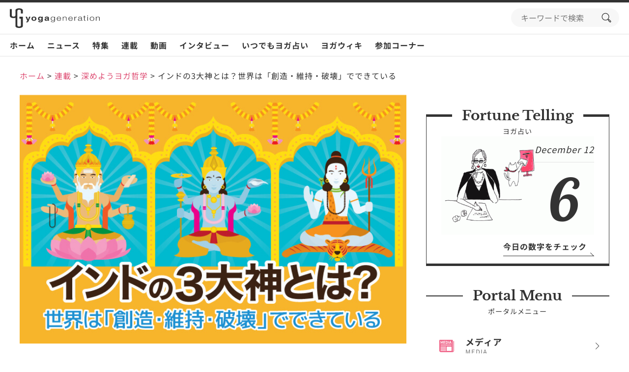

--- FILE ---
content_type: text/html; charset=UTF-8
request_url: https://www.yoga-gene.com/post-46191/
body_size: 31335
content:
<!doctype html>
<html lang="ja">
<head>
	<meta charset="UTF-8">
	<meta name="viewport" content="width=device-width, initial-scale=1">
	<link rel="profile" href="https://gmpg.org/xfn/11">
	<meta name='robots' content='index, follow, max-image-preview:large, max-snippet:-1, max-video-preview:-1' />

	<!-- This site is optimized with the Yoast SEO plugin v23.5 - https://yoast.com/wordpress/plugins/seo/ -->
	<title>インドの3大神とは？世界は「創造・維持・破壊」でできている | ヨガジェネレーション yogageneration</title>
	<meta name="description" content="今回はインドの神様についてご紹介して、世界のしくみについて考えてみます。インドではヨガだけでなく、あらゆる学びの場で最初と最後にマントラを唱えます。その中で最もポピュラーなグルへのマントラは、創造の神ブラフマー、維持の神ヴィシュヌ、破壊の神シヴァという3大神の名前を唱えます。" />
	<link rel="canonical" href="https://www.yoga-gene.com/post-46191/" />
	<meta property="og:locale" content="ja_JP" />
	<meta property="og:type" content="article" />
	<meta property="og:title" content="インドの3大神とは？世界は「創造・維持・破壊」でできている | ヨガジェネレーション yogageneration" />
	<meta property="og:description" content="今回はインドの神様についてご紹介して、世界のしくみについて考えてみます。インドではヨガだけでなく、あらゆる学びの場で最初と最後にマントラを唱えます。その中で最もポピュラーなグルへのマントラは、創造の神ブラフマー、維持の神ヴィシュヌ、破壊の神シヴァという3大神の名前を唱えます。" />
	<meta property="og:url" content="https://www.yoga-gene.com/post-46191/" />
	<meta property="og:site_name" content="ヨガジェネレーション yogageneration" />
	<meta property="article:published_time" content="2021-03-07T15:01:42+00:00" />
	<meta property="article:modified_time" content="2021-03-07T07:41:45+00:00" />
	<meta property="og:image" content="https://www.yoga-gene.com/wp-content/uploads/2021/03/yogagene-illustration-0308-1.jpg" />
	<meta property="og:image:width" content="728" />
	<meta property="og:image:height" content="469" />
	<meta property="og:image:type" content="image/jpeg" />
	<meta name="author" content="永井 由香" />
	<meta name="twitter:card" content="summary_large_image" />
	<meta name="twitter:label1" content="執筆者" />
	<meta name="twitter:data1" content="永井 由香" />
	<script type="application/ld+json" class="yoast-schema-graph">{"@context":"https://schema.org","@graph":[{"@type":"Article","@id":"https://www.yoga-gene.com/post-46191/#article","isPartOf":{"@id":"https://www.yoga-gene.com/post-46191/"},"author":{"name":"永井 由香","@id":"https://www.yoga-gene.com/#/schema/person/760f906339ec0b6fbfd793c08dac19b0"},"headline":"インドの3大神とは？世界は「創造・維持・破壊」でできている","datePublished":"2021-03-07T15:01:42+00:00","dateModified":"2021-03-07T07:41:45+00:00","mainEntityOfPage":{"@id":"https://www.yoga-gene.com/post-46191/"},"wordCount":43,"commentCount":0,"publisher":{"@id":"https://www.yoga-gene.com/#organization"},"image":{"@id":"https://www.yoga-gene.com/post-46191/#primaryimage"},"thumbnailUrl":"https://www.yoga-gene.com/wp-content/uploads/2021/03/yogagene-illustration-0308-1.jpg","articleSection":["深めようヨガ哲学"],"inLanguage":"ja","potentialAction":[{"@type":"CommentAction","name":"Comment","target":["https://www.yoga-gene.com/post-46191/#respond"]}]},{"@type":"WebPage","@id":"https://www.yoga-gene.com/post-46191/","url":"https://www.yoga-gene.com/post-46191/","name":"インドの3大神とは？世界は「創造・維持・破壊」でできている | ヨガジェネレーション yogageneration","isPartOf":{"@id":"https://www.yoga-gene.com/#website"},"primaryImageOfPage":{"@id":"https://www.yoga-gene.com/post-46191/#primaryimage"},"image":{"@id":"https://www.yoga-gene.com/post-46191/#primaryimage"},"thumbnailUrl":"https://www.yoga-gene.com/wp-content/uploads/2021/03/yogagene-illustration-0308-1.jpg","datePublished":"2021-03-07T15:01:42+00:00","dateModified":"2021-03-07T07:41:45+00:00","description":"今回はインドの神様についてご紹介して、世界のしくみについて考えてみます。インドではヨガだけでなく、あらゆる学びの場で最初と最後にマントラを唱えます。その中で最もポピュラーなグルへのマントラは、創造の神ブラフマー、維持の神ヴィシュヌ、破壊の神シヴァという3大神の名前を唱えます。","breadcrumb":{"@id":"https://www.yoga-gene.com/post-46191/#breadcrumb"},"inLanguage":"ja","potentialAction":[{"@type":"ReadAction","target":["https://www.yoga-gene.com/post-46191/"]}]},{"@type":"ImageObject","inLanguage":"ja","@id":"https://www.yoga-gene.com/post-46191/#primaryimage","url":"https://www.yoga-gene.com/wp-content/uploads/2021/03/yogagene-illustration-0308-1.jpg","contentUrl":"https://www.yoga-gene.com/wp-content/uploads/2021/03/yogagene-illustration-0308-1.jpg","width":"728","height":"469","caption":"インドの3大神"},{"@type":"BreadcrumbList","@id":"https://www.yoga-gene.com/post-46191/#breadcrumb","itemListElement":[{"@type":"ListItem","position":1,"name":"ホーム","item":"https://www.yoga-gene.com/"},{"@type":"ListItem","position":2,"name":"インドの3大神とは？世界は「創造・維持・破壊」でできている"}]},{"@type":"WebSite","@id":"https://www.yoga-gene.com/#website","url":"https://www.yoga-gene.com/","name":"ヨガジェネレーション","description":"ヨガの最新情報を配信するメディアサイト","publisher":{"@id":"https://www.yoga-gene.com/#organization"},"alternateName":"ヨガジェネレーション","potentialAction":[{"@type":"SearchAction","target":{"@type":"EntryPoint","urlTemplate":"https://www.yoga-gene.com/?s={search_term_string}"},"query-input":{"@type":"PropertyValueSpecification","valueRequired":true,"valueName":"search_term_string"}}],"inLanguage":"ja"},{"@type":"Organization","@id":"https://www.yoga-gene.com/#organization","name":"ヨガジェネレーション","alternateName":"ヨガジェネレーション","url":"https://www.yoga-gene.com/","logo":{"@type":"ImageObject","inLanguage":"ja","@id":"https://www.yoga-gene.com/#/schema/logo/image/","url":"https://www.yoga-gene.com/wp-content/uploads/2023/12/logo-1x1-1.png","contentUrl":"https://www.yoga-gene.com/wp-content/uploads/2023/12/logo-1x1-1.png","width":696,"height":696,"caption":"ヨガジェネレーション"},"image":{"@id":"https://www.yoga-gene.com/#/schema/logo/image/"}},{"@type":"Person","@id":"https://www.yoga-gene.com/#/schema/person/760f906339ec0b6fbfd793c08dac19b0","name":"永井 由香","image":{"@type":"ImageObject","inLanguage":"ja","@id":"https://www.yoga-gene.com/#/schema/person/image/","url":"https://www.yoga-gene.com/wp-content/uploads/2019/04/yuka-96x96.jpg","contentUrl":"https://www.yoga-gene.com/wp-content/uploads/2019/04/yuka-96x96.jpg","caption":"永井 由香"},"description":"インド・リシケシでヨガの養成コースを受けた後、そのままインドに残りインド哲学やインド古典文化を学び続けています。現在はムンバイを拠点として、ヨガの楽器と呼ばれクリシュナの愛したバンスリを師Pt. Hariprasad Chaurasiaの元で学び、国内外の公演に同行しています。 ヨガジェネレーションにて、4時間で腑に落ちる！超簡単「ヨガ哲学講座」開催！！","sameAs":["https://www.instagram.com/yuka.in.mumbai/"],"url":"https://www.yoga-gene.com/writer/yuka_n/"}]}</script>
	<!-- / Yoast SEO plugin. -->


<link rel='dns-prefetch' href='//www.youtube.com' />
<link rel='dns-prefetch' href='//r2.future-shop.jp' />
<link rel='dns-prefetch' href='//www.googletagmanager.com' />
<link rel="alternate" type="application/rss+xml" title="ヨガジェネレーション yogageneration &raquo; フィード" href="https://www.yoga-gene.com/feed/" />
<link rel="alternate" type="application/rss+xml" title="ヨガジェネレーション yogageneration &raquo; コメントフィード" href="https://www.yoga-gene.com/comments/feed/" />
<link rel="alternate" type="application/rss+xml" title="ヨガジェネレーション yogageneration &raquo; インドの3大神とは？世界は「創造・維持・破壊」でできている のコメントのフィード" href="https://www.yoga-gene.com/post-46191/feed/" />
<script>
window._wpemojiSettings = {"baseUrl":"https:\/\/s.w.org\/images\/core\/emoji\/14.0.0\/72x72\/","ext":".png","svgUrl":"https:\/\/s.w.org\/images\/core\/emoji\/14.0.0\/svg\/","svgExt":".svg","source":{"concatemoji":"https:\/\/www.yoga-gene.com\/wp-includes\/js\/wp-emoji-release.min.js?ver=6.4.7"}};
/*! This file is auto-generated */
!function(i,n){var o,s,e;function c(e){try{var t={supportTests:e,timestamp:(new Date).valueOf()};sessionStorage.setItem(o,JSON.stringify(t))}catch(e){}}function p(e,t,n){e.clearRect(0,0,e.canvas.width,e.canvas.height),e.fillText(t,0,0);var t=new Uint32Array(e.getImageData(0,0,e.canvas.width,e.canvas.height).data),r=(e.clearRect(0,0,e.canvas.width,e.canvas.height),e.fillText(n,0,0),new Uint32Array(e.getImageData(0,0,e.canvas.width,e.canvas.height).data));return t.every(function(e,t){return e===r[t]})}function u(e,t,n){switch(t){case"flag":return n(e,"\ud83c\udff3\ufe0f\u200d\u26a7\ufe0f","\ud83c\udff3\ufe0f\u200b\u26a7\ufe0f")?!1:!n(e,"\ud83c\uddfa\ud83c\uddf3","\ud83c\uddfa\u200b\ud83c\uddf3")&&!n(e,"\ud83c\udff4\udb40\udc67\udb40\udc62\udb40\udc65\udb40\udc6e\udb40\udc67\udb40\udc7f","\ud83c\udff4\u200b\udb40\udc67\u200b\udb40\udc62\u200b\udb40\udc65\u200b\udb40\udc6e\u200b\udb40\udc67\u200b\udb40\udc7f");case"emoji":return!n(e,"\ud83e\udef1\ud83c\udffb\u200d\ud83e\udef2\ud83c\udfff","\ud83e\udef1\ud83c\udffb\u200b\ud83e\udef2\ud83c\udfff")}return!1}function f(e,t,n){var r="undefined"!=typeof WorkerGlobalScope&&self instanceof WorkerGlobalScope?new OffscreenCanvas(300,150):i.createElement("canvas"),a=r.getContext("2d",{willReadFrequently:!0}),o=(a.textBaseline="top",a.font="600 32px Arial",{});return e.forEach(function(e){o[e]=t(a,e,n)}),o}function t(e){var t=i.createElement("script");t.src=e,t.defer=!0,i.head.appendChild(t)}"undefined"!=typeof Promise&&(o="wpEmojiSettingsSupports",s=["flag","emoji"],n.supports={everything:!0,everythingExceptFlag:!0},e=new Promise(function(e){i.addEventListener("DOMContentLoaded",e,{once:!0})}),new Promise(function(t){var n=function(){try{var e=JSON.parse(sessionStorage.getItem(o));if("object"==typeof e&&"number"==typeof e.timestamp&&(new Date).valueOf()<e.timestamp+604800&&"object"==typeof e.supportTests)return e.supportTests}catch(e){}return null}();if(!n){if("undefined"!=typeof Worker&&"undefined"!=typeof OffscreenCanvas&&"undefined"!=typeof URL&&URL.createObjectURL&&"undefined"!=typeof Blob)try{var e="postMessage("+f.toString()+"("+[JSON.stringify(s),u.toString(),p.toString()].join(",")+"));",r=new Blob([e],{type:"text/javascript"}),a=new Worker(URL.createObjectURL(r),{name:"wpTestEmojiSupports"});return void(a.onmessage=function(e){c(n=e.data),a.terminate(),t(n)})}catch(e){}c(n=f(s,u,p))}t(n)}).then(function(e){for(var t in e)n.supports[t]=e[t],n.supports.everything=n.supports.everything&&n.supports[t],"flag"!==t&&(n.supports.everythingExceptFlag=n.supports.everythingExceptFlag&&n.supports[t]);n.supports.everythingExceptFlag=n.supports.everythingExceptFlag&&!n.supports.flag,n.DOMReady=!1,n.readyCallback=function(){n.DOMReady=!0}}).then(function(){return e}).then(function(){var e;n.supports.everything||(n.readyCallback(),(e=n.source||{}).concatemoji?t(e.concatemoji):e.wpemoji&&e.twemoji&&(t(e.twemoji),t(e.wpemoji)))}))}((window,document),window._wpemojiSettings);
</script>
<style id='wp-emoji-styles-inline-css'>

	img.wp-smiley, img.emoji {
		display: inline !important;
		border: none !important;
		box-shadow: none !important;
		height: 1em !important;
		width: 1em !important;
		margin: 0 0.07em !important;
		vertical-align: -0.1em !important;
		background: none !important;
		padding: 0 !important;
	}
</style>
<link rel='stylesheet' id='wp-block-library-css' href='https://www.yoga-gene.com/wp-includes/css/dist/block-library/style.min.css?ver=6.4.7' media='all' />
<style id='classic-theme-styles-inline-css'>
/*! This file is auto-generated */
.wp-block-button__link{color:#fff;background-color:#32373c;border-radius:9999px;box-shadow:none;text-decoration:none;padding:calc(.667em + 2px) calc(1.333em + 2px);font-size:1.125em}.wp-block-file__button{background:#32373c;color:#fff;text-decoration:none}
</style>
<style id='global-styles-inline-css'>
body{--wp--preset--color--black: #000000;--wp--preset--color--cyan-bluish-gray: #abb8c3;--wp--preset--color--white: #ffffff;--wp--preset--color--pale-pink: #f78da7;--wp--preset--color--vivid-red: #cf2e2e;--wp--preset--color--luminous-vivid-orange: #ff6900;--wp--preset--color--luminous-vivid-amber: #fcb900;--wp--preset--color--light-green-cyan: #7bdcb5;--wp--preset--color--vivid-green-cyan: #00d084;--wp--preset--color--pale-cyan-blue: #8ed1fc;--wp--preset--color--vivid-cyan-blue: #0693e3;--wp--preset--color--vivid-purple: #9b51e0;--wp--preset--gradient--vivid-cyan-blue-to-vivid-purple: linear-gradient(135deg,rgba(6,147,227,1) 0%,rgb(155,81,224) 100%);--wp--preset--gradient--light-green-cyan-to-vivid-green-cyan: linear-gradient(135deg,rgb(122,220,180) 0%,rgb(0,208,130) 100%);--wp--preset--gradient--luminous-vivid-amber-to-luminous-vivid-orange: linear-gradient(135deg,rgba(252,185,0,1) 0%,rgba(255,105,0,1) 100%);--wp--preset--gradient--luminous-vivid-orange-to-vivid-red: linear-gradient(135deg,rgba(255,105,0,1) 0%,rgb(207,46,46) 100%);--wp--preset--gradient--very-light-gray-to-cyan-bluish-gray: linear-gradient(135deg,rgb(238,238,238) 0%,rgb(169,184,195) 100%);--wp--preset--gradient--cool-to-warm-spectrum: linear-gradient(135deg,rgb(74,234,220) 0%,rgb(151,120,209) 20%,rgb(207,42,186) 40%,rgb(238,44,130) 60%,rgb(251,105,98) 80%,rgb(254,248,76) 100%);--wp--preset--gradient--blush-light-purple: linear-gradient(135deg,rgb(255,206,236) 0%,rgb(152,150,240) 100%);--wp--preset--gradient--blush-bordeaux: linear-gradient(135deg,rgb(254,205,165) 0%,rgb(254,45,45) 50%,rgb(107,0,62) 100%);--wp--preset--gradient--luminous-dusk: linear-gradient(135deg,rgb(255,203,112) 0%,rgb(199,81,192) 50%,rgb(65,88,208) 100%);--wp--preset--gradient--pale-ocean: linear-gradient(135deg,rgb(255,245,203) 0%,rgb(182,227,212) 50%,rgb(51,167,181) 100%);--wp--preset--gradient--electric-grass: linear-gradient(135deg,rgb(202,248,128) 0%,rgb(113,206,126) 100%);--wp--preset--gradient--midnight: linear-gradient(135deg,rgb(2,3,129) 0%,rgb(40,116,252) 100%);--wp--preset--font-size--small: 13px;--wp--preset--font-size--medium: 20px;--wp--preset--font-size--large: 36px;--wp--preset--font-size--x-large: 42px;--wp--preset--spacing--20: 0.44rem;--wp--preset--spacing--30: 0.67rem;--wp--preset--spacing--40: 1rem;--wp--preset--spacing--50: 1.5rem;--wp--preset--spacing--60: 2.25rem;--wp--preset--spacing--70: 3.38rem;--wp--preset--spacing--80: 5.06rem;--wp--preset--shadow--natural: 6px 6px 9px rgba(0, 0, 0, 0.2);--wp--preset--shadow--deep: 12px 12px 50px rgba(0, 0, 0, 0.4);--wp--preset--shadow--sharp: 6px 6px 0px rgba(0, 0, 0, 0.2);--wp--preset--shadow--outlined: 6px 6px 0px -3px rgba(255, 255, 255, 1), 6px 6px rgba(0, 0, 0, 1);--wp--preset--shadow--crisp: 6px 6px 0px rgba(0, 0, 0, 1);}:where(.is-layout-flex){gap: 0.5em;}:where(.is-layout-grid){gap: 0.5em;}body .is-layout-flow > .alignleft{float: left;margin-inline-start: 0;margin-inline-end: 2em;}body .is-layout-flow > .alignright{float: right;margin-inline-start: 2em;margin-inline-end: 0;}body .is-layout-flow > .aligncenter{margin-left: auto !important;margin-right: auto !important;}body .is-layout-constrained > .alignleft{float: left;margin-inline-start: 0;margin-inline-end: 2em;}body .is-layout-constrained > .alignright{float: right;margin-inline-start: 2em;margin-inline-end: 0;}body .is-layout-constrained > .aligncenter{margin-left: auto !important;margin-right: auto !important;}body .is-layout-constrained > :where(:not(.alignleft):not(.alignright):not(.alignfull)){max-width: var(--wp--style--global--content-size);margin-left: auto !important;margin-right: auto !important;}body .is-layout-constrained > .alignwide{max-width: var(--wp--style--global--wide-size);}body .is-layout-flex{display: flex;}body .is-layout-flex{flex-wrap: wrap;align-items: center;}body .is-layout-flex > *{margin: 0;}body .is-layout-grid{display: grid;}body .is-layout-grid > *{margin: 0;}:where(.wp-block-columns.is-layout-flex){gap: 2em;}:where(.wp-block-columns.is-layout-grid){gap: 2em;}:where(.wp-block-post-template.is-layout-flex){gap: 1.25em;}:where(.wp-block-post-template.is-layout-grid){gap: 1.25em;}.has-black-color{color: var(--wp--preset--color--black) !important;}.has-cyan-bluish-gray-color{color: var(--wp--preset--color--cyan-bluish-gray) !important;}.has-white-color{color: var(--wp--preset--color--white) !important;}.has-pale-pink-color{color: var(--wp--preset--color--pale-pink) !important;}.has-vivid-red-color{color: var(--wp--preset--color--vivid-red) !important;}.has-luminous-vivid-orange-color{color: var(--wp--preset--color--luminous-vivid-orange) !important;}.has-luminous-vivid-amber-color{color: var(--wp--preset--color--luminous-vivid-amber) !important;}.has-light-green-cyan-color{color: var(--wp--preset--color--light-green-cyan) !important;}.has-vivid-green-cyan-color{color: var(--wp--preset--color--vivid-green-cyan) !important;}.has-pale-cyan-blue-color{color: var(--wp--preset--color--pale-cyan-blue) !important;}.has-vivid-cyan-blue-color{color: var(--wp--preset--color--vivid-cyan-blue) !important;}.has-vivid-purple-color{color: var(--wp--preset--color--vivid-purple) !important;}.has-black-background-color{background-color: var(--wp--preset--color--black) !important;}.has-cyan-bluish-gray-background-color{background-color: var(--wp--preset--color--cyan-bluish-gray) !important;}.has-white-background-color{background-color: var(--wp--preset--color--white) !important;}.has-pale-pink-background-color{background-color: var(--wp--preset--color--pale-pink) !important;}.has-vivid-red-background-color{background-color: var(--wp--preset--color--vivid-red) !important;}.has-luminous-vivid-orange-background-color{background-color: var(--wp--preset--color--luminous-vivid-orange) !important;}.has-luminous-vivid-amber-background-color{background-color: var(--wp--preset--color--luminous-vivid-amber) !important;}.has-light-green-cyan-background-color{background-color: var(--wp--preset--color--light-green-cyan) !important;}.has-vivid-green-cyan-background-color{background-color: var(--wp--preset--color--vivid-green-cyan) !important;}.has-pale-cyan-blue-background-color{background-color: var(--wp--preset--color--pale-cyan-blue) !important;}.has-vivid-cyan-blue-background-color{background-color: var(--wp--preset--color--vivid-cyan-blue) !important;}.has-vivid-purple-background-color{background-color: var(--wp--preset--color--vivid-purple) !important;}.has-black-border-color{border-color: var(--wp--preset--color--black) !important;}.has-cyan-bluish-gray-border-color{border-color: var(--wp--preset--color--cyan-bluish-gray) !important;}.has-white-border-color{border-color: var(--wp--preset--color--white) !important;}.has-pale-pink-border-color{border-color: var(--wp--preset--color--pale-pink) !important;}.has-vivid-red-border-color{border-color: var(--wp--preset--color--vivid-red) !important;}.has-luminous-vivid-orange-border-color{border-color: var(--wp--preset--color--luminous-vivid-orange) !important;}.has-luminous-vivid-amber-border-color{border-color: var(--wp--preset--color--luminous-vivid-amber) !important;}.has-light-green-cyan-border-color{border-color: var(--wp--preset--color--light-green-cyan) !important;}.has-vivid-green-cyan-border-color{border-color: var(--wp--preset--color--vivid-green-cyan) !important;}.has-pale-cyan-blue-border-color{border-color: var(--wp--preset--color--pale-cyan-blue) !important;}.has-vivid-cyan-blue-border-color{border-color: var(--wp--preset--color--vivid-cyan-blue) !important;}.has-vivid-purple-border-color{border-color: var(--wp--preset--color--vivid-purple) !important;}.has-vivid-cyan-blue-to-vivid-purple-gradient-background{background: var(--wp--preset--gradient--vivid-cyan-blue-to-vivid-purple) !important;}.has-light-green-cyan-to-vivid-green-cyan-gradient-background{background: var(--wp--preset--gradient--light-green-cyan-to-vivid-green-cyan) !important;}.has-luminous-vivid-amber-to-luminous-vivid-orange-gradient-background{background: var(--wp--preset--gradient--luminous-vivid-amber-to-luminous-vivid-orange) !important;}.has-luminous-vivid-orange-to-vivid-red-gradient-background{background: var(--wp--preset--gradient--luminous-vivid-orange-to-vivid-red) !important;}.has-very-light-gray-to-cyan-bluish-gray-gradient-background{background: var(--wp--preset--gradient--very-light-gray-to-cyan-bluish-gray) !important;}.has-cool-to-warm-spectrum-gradient-background{background: var(--wp--preset--gradient--cool-to-warm-spectrum) !important;}.has-blush-light-purple-gradient-background{background: var(--wp--preset--gradient--blush-light-purple) !important;}.has-blush-bordeaux-gradient-background{background: var(--wp--preset--gradient--blush-bordeaux) !important;}.has-luminous-dusk-gradient-background{background: var(--wp--preset--gradient--luminous-dusk) !important;}.has-pale-ocean-gradient-background{background: var(--wp--preset--gradient--pale-ocean) !important;}.has-electric-grass-gradient-background{background: var(--wp--preset--gradient--electric-grass) !important;}.has-midnight-gradient-background{background: var(--wp--preset--gradient--midnight) !important;}.has-small-font-size{font-size: var(--wp--preset--font-size--small) !important;}.has-medium-font-size{font-size: var(--wp--preset--font-size--medium) !important;}.has-large-font-size{font-size: var(--wp--preset--font-size--large) !important;}.has-x-large-font-size{font-size: var(--wp--preset--font-size--x-large) !important;}
.wp-block-navigation a:where(:not(.wp-element-button)){color: inherit;}
:where(.wp-block-post-template.is-layout-flex){gap: 1.25em;}:where(.wp-block-post-template.is-layout-grid){gap: 1.25em;}
:where(.wp-block-columns.is-layout-flex){gap: 2em;}:where(.wp-block-columns.is-layout-grid){gap: 2em;}
.wp-block-pullquote{font-size: 1.5em;line-height: 1.6;}
</style>
<link rel='stylesheet' id='contact-form-7-css' href='https://www.yoga-gene.com/wp-content/plugins/contact-form-7/includes/css/styles.css?ver=5.9.8' media='all' />
<link rel='stylesheet' id='toc-screen-css' href='https://www.yoga-gene.com/wp-content/plugins/table-of-contents-plus/screen.min.css?ver=2411.1' media='all' />
<style id='toc-screen-inline-css'>
div#toc_container {width: 100%;}div#toc_container ul li {font-size: 100%;}
</style>
<style id='dominant-color-styles-inline-css'>
img[data-dominant-color]:not(.has-transparency) { background-color: var(--dominant-color); }
</style>
<link rel='stylesheet' id='style-css-css' href='https://www.yoga-gene.com/wp-content/themes/yogageneration/assets/css/style.css?ver=1.0.1' media='all' />
<link rel='stylesheet' id='tablepress-default-css' href='https://www.yoga-gene.com/wp-content/plugins/tablepress/css/build/default.css?ver=3.2.5' media='all' />
<script src="https://www.yoga-gene.com/wp-includes/js/jquery/jquery.min.js?ver=3.7.1" id="jquery-core-js"></script>
<script src="https://www.yoga-gene.com/wp-includes/js/jquery/jquery-migrate.min.js?ver=3.4.1" id="jquery-migrate-js"></script>
<script src="https://www.youtube.com/iframe_api?ver=6.4.7" id="YouTube API-js"></script>
<script src="https://r2.future-shop.jp/fs.ty20/pc/recommend.js?ver=6.4.7" id="fs-script-js"></script>

<!-- Site Kit によって追加された Google タグ（gtag.js）スニペット -->
<!-- Google アナリティクス スニペット (Site Kit が追加) -->
<script src="https://www.googletagmanager.com/gtag/js?id=GT-TQLV77D" id="google_gtagjs-js" async></script>
<script id="google_gtagjs-js-after">
window.dataLayer = window.dataLayer || [];function gtag(){dataLayer.push(arguments);}
gtag("set","linker",{"domains":["www.yoga-gene.com"]});
gtag("js", new Date());
gtag("set", "developer_id.dZTNiMT", true);
gtag("config", "GT-TQLV77D");
</script>
<link rel="https://api.w.org/" href="https://www.yoga-gene.com/wp-json/" /><link rel="alternate" type="application/json" href="https://www.yoga-gene.com/wp-json/wp/v2/posts/46191" /><link rel="EditURI" type="application/rsd+xml" title="RSD" href="https://www.yoga-gene.com/xmlrpc.php?rsd" />
<meta name="generator" content="WordPress 6.4.7" />
<link rel='shortlink' href='https://www.yoga-gene.com/?p=46191' />
<link rel="alternate" type="application/json+oembed" href="https://www.yoga-gene.com/wp-json/oembed/1.0/embed?url=https%3A%2F%2Fwww.yoga-gene.com%2Fpost-46191%2F" />
<link rel="alternate" type="text/xml+oembed" href="https://www.yoga-gene.com/wp-json/oembed/1.0/embed?url=https%3A%2F%2Fwww.yoga-gene.com%2Fpost-46191%2F&#038;format=xml" />
<meta name="generator" content="Site Kit by Google 1.167.0" /><meta name="generator" content="Performance Lab 2.9.0; modules: images/dominant-color-images, images/webp-support, images/webp-uploads; plugins: ">
<link rel="pingback" href="https://www.yoga-gene.com/xmlrpc.php"><link rel="icon" href="https://www.yoga-gene.com/wp-content/uploads/2018/04/cropped-favicon-32x32.png" sizes="32x32" />
<link rel="icon" href="https://www.yoga-gene.com/wp-content/uploads/2018/04/cropped-favicon-192x192.png" sizes="192x192" />
<link rel="apple-touch-icon" href="https://www.yoga-gene.com/wp-content/uploads/2018/04/cropped-favicon-180x180.png" />
<meta name="msapplication-TileImage" content="https://www.yoga-gene.com/wp-content/uploads/2018/04/cropped-favicon-270x270.png" />
</head>

<body class="post-template-default single single-post postid-46191 single-format-standard drawer drawer--left">
<div id="page" class="site">
	<header id="masthead" class="site-header">
		<div class="container-fluid">
			<div class="row">
				<div class="col">
					<button type="button" class="drawer-toggle drawer-hamburger">
						<span class="sr-only">toggle navigation</span>
						<span class="drawer-hamburger-icon"></span>
					</button>
				</div>
				<div class="col">
					<div class="site-branding">
						<a href="https://www.yoga-gene.com">
							<img src="https://www.yoga-gene.com/wp-content/themes/yogageneration/assets/images/logo/logo-black.svg" class="site-logo" width="183" height="40" alt="ヨガジェネレーション yogageneration">
						</a>
					</div><!-- .site-branding -->
				</div>
				<div class="col">
					<button class="btn-search js-modal-open">
						<span class="sr-only">search button</span>
						<i class="icon-search"></i>
					</button>
					<div class="searchform">
    <form method="get" id="searchform" action="https://www.yoga-gene.com">
        <div class="searchform-box">
            <input type="text" name="s" value="" placeholder="キーワードで検索"/>
            <button type="submit">
                <span class="sr-only">search button</span>
                <i class="icon-search"></i>
            </button>
        </div>
    </form>
</div>				</div>
			</div>
		</div>
	</header><!-- #masthead -->
	<nav id="site-navigation" class="main-navigation">
		<div class="container-fluid">
			<div class="menu-header-menu-container"><ul id="primary-menu" class="menu"><li id="menu-item-9" class="icon-home menu-item menu-item-type-custom menu-item-object-custom menu-item-home menu-item-9"><a href="https://www.yoga-gene.com/">ホーム</a></li>
<li id="menu-item-100" class="icon-news menu-item menu-item-type-taxonomy menu-item-object-category menu-item-100"><a href="https://www.yoga-gene.com/category/news/">ニュース</a></li>
<li id="menu-item-98" class="icon-special menu-item menu-item-type-taxonomy menu-item-object-category menu-item-98"><a href="https://www.yoga-gene.com/category/special/">特集</a></li>
<li id="menu-item-99" class="icon-series menu-item menu-item-type-taxonomy menu-item-object-category current-post-ancestor menu-item-99"><a href="https://www.yoga-gene.com/category/series/">連載</a></li>
<li id="menu-item-73103" class="menu-item menu-item-type-taxonomy menu-item-object-category menu-item-73103"><a href="https://www.yoga-gene.com/category/video/">動画</a></li>
<li id="menu-item-102" class="icon-interview menu-item menu-item-type-taxonomy menu-item-object-category menu-item-102"><a href="https://www.yoga-gene.com/category/interview/">インタビュー</a></li>
<li id="menu-item-73104" class="menu-item menu-item-type-post_type menu-item-object-page menu-item-73104"><a href="https://www.yoga-gene.com/numerology/">いつでもヨガ占い</a></li>
<li id="menu-item-157" class="icon-wiki menu-item menu-item-type-post_type_archive menu-item-object-pedia menu-item-157"><a href="https://www.yoga-gene.com/pedia/">ヨガウィキ</a></li>
<li id="menu-item-101" class="icon-question menu-item menu-item-type-taxonomy menu-item-object-category menu-item-101"><a href="https://www.yoga-gene.com/category/question/">参加コーナー</a></li>
</ul></div>		</div>
	</nav><!-- #site-navigation -->

		
		<div class="breadcrumbs" typeof="BreadcrumbList" vocab="https://schema.org/">
		<div class="container-l">
			<div class="breadcrumbs-inner">
		    	<!-- Breadcrumb NavXT 7.5.0 -->
<span property="itemListElement" typeof="ListItem"><a property="item" typeof="WebPage" title="ヨガジェネレーション yogagenerationへ移動" href="https://www.yoga-gene.com" class="home"><span property="name">ホーム</span></a><meta property="position" content="1"></span> &gt; <span property="itemListElement" typeof="ListItem"><a property="item" typeof="WebPage" title="連載のカテゴリーアーカイブへ移動" href="https://www.yoga-gene.com/category/series/" class="taxonomy category"><span property="name">連載</span></a><meta property="position" content="2"></span> &gt; <span property="itemListElement" typeof="ListItem"><a property="item" typeof="WebPage" title="深めようヨガ哲学のカテゴリーアーカイブへ移動" href="https://www.yoga-gene.com/category/series/deepen-yoga-philosophy/" class="taxonomy category"><span property="name">深めようヨガ哲学</span></a><meta property="position" content="3"></span> &gt; <span property="itemListElement" typeof="ListItem"><span property="name">インドの3大神とは？世界は「創造・維持・破壊」でできている</span><meta property="position" content="4"></span>		    </div>
	    </div>
	</div>
		
	<nav id="portal-navigation" class="portal-navigation">
		<div class="container-l">
			<ul id="menu-portal-menu" class="menu"><li id="menu-item-41" class="icon icon-media menu-item menu-item-type-custom menu-item-object-custom menu-item-41"><a href="/" description="MEDIA"><span class="icon"></span><div class="menu-item-name">メディア<br><span class="menu-item-description">MEDIA</span></div></a></li>
<li id="menu-item-16690" class="icon icon-seminar menu-item menu-item-type-custom menu-item-object-custom menu-item-16690"><a target="_blank" href="https://shop.yoga-gene.com/" description="SEMINAR"><span class="icon"></span><div class="menu-item-name">ヨガ講座<br><span class="menu-item-description">SEMINAR</span></div></a></li>
<li id="menu-item-73063" class="icon icon-video menu-item menu-item-type-custom menu-item-object-custom menu-item-73063"><a href="https://www.youtube.com/@yogageneration" description="YOUTUBE"><span class="icon"></span><div class="menu-item-name">ヨガ動画<br><span class="menu-item-description">YOUTUBE</span></div></a></li>
<li id="menu-item-40" class="icon icon-ty20 menu-item menu-item-type-custom menu-item-object-custom menu-item-40"><a target="_blank" href="https://www.tokyo-yogawear.jp/" description="TOKYO YOGAWEAR"><span class="icon"></span><div class="menu-item-name">東京ヨガウェア<br><span class="menu-item-description">TOKYO YOGAWEAR</span></div></a></li>
</ul>		</div>
	</nav>
<main id="primary" class="site-main">
	<div class="container-l">
		<div class="main-row">
			<div class="main-col">
				
<article id="post-46191" class="oldstyle post-46191 post type-post status-publish format-standard has-post-thumbnail hentry category-deepen-yoga-philosophy tag_postit-philosophy">
	<header class="entry-header">
				<div class="entry-thumbnail">
		<img width="728" height="469" src="https://www.yoga-gene.com/wp-content/uploads/2021/03/yogagene-illustration-0308-1.jpg" class="entry-image wp-post-image" alt="インドの3大神" decoding="async" fetchpriority="high" srcset="https://www.yoga-gene.com/wp-content/uploads/2021/03/yogagene-illustration-0308-1.jpg 728w, https://www.yoga-gene.com/wp-content/uploads/2021/03/yogagene-illustration-0308-1-500x322.jpg 500w, https://www.yoga-gene.com/wp-content/uploads/2021/03/yogagene-illustration-0308-1-520x335.jpg 520w, https://www.yoga-gene.com/wp-content/uploads/2021/03/yogagene-illustration-0308-1-312x201.jpg 312w" sizes="(max-width: 728px) 100vw, 728px" />		</div>
				
		<div class="entry-label">
			<span class="entry-category"><i class="icon icon-deepen-yoga-philosophy"></i>深めようヨガ哲学</span>
		</div>
		
		<h1 class="entry-title">インドの3大神とは？世界は「創造・維持・破壊」でできている</h1>			<div class="entry-meta">
				<div class="row">
					<div class="col">
						<time class="entry-date">2021年3月8日</time>
					</div>
									</div>
			</div><!-- .entry-meta -->
			</header><!-- .entry-header -->

	<div class="entry-content">
		<div class="row">
			<div class="col">
				<div id="toc_container" class="toc_transparent no_bullets"><p class="toc_title">記事の項目</p><ul class="toc_list"><li><a href="#i"><span class="toc_number toc_depth_1">1</span> 教えを与えてくれるグル（師）こそが神様</a><ul><li><a href="#3"><span class="toc_number toc_depth_2">1.1</span> 自分の中に3つの力をバランス良く持つことで得られる幸せ</a></li></ul></li><li><a href="#3-2"><span class="toc_number toc_depth_1">2</span> インドの3大神について知ろう</a><ul><li><a href="#i-2"><span class="toc_number toc_depth_2">2.1</span> 創造の神ブラフマー</a></li><li><a href="#i-3"><span class="toc_number toc_depth_2">2.2</span> 維持の神ヴィシュヌ</a></li><li><a href="#i-4"><span class="toc_number toc_depth_2">2.3</span> 破壊の神シヴァ</a></li></ul></li><li><a href="#3-3"><span class="toc_number toc_depth_1">3</span> 3神一体（トリムールティ）が世界の秩序</a></li><li><a href="#i-5"><span class="toc_number toc_depth_1">4</span> 全てはヨガの学びから得られるもの</a></li></ul></div>
<p>今回はインドの神様についてご紹介して、世界のしくみについて考えてみます。ヨガ哲学とインドの宗教は密接に関わっているので、神様について知ることもヨガ的な考え方の土台をはぐくむのにとても役に立ちます。</p>
<p>インドではヨガだけでなく、あらゆる学びの場で最初と最後にマントラを唱えます。その中で最もポピュラーなグル（師）へのマントラは、ブラフマー・ヴィシュヌ・シヴァという3大神の名前を唱えます。</p>
<h2><span id="i">教えを与えてくれるグル（師）こそが神様</span></h2>
<div class="ami">
<strong>Gurur Brahma, Gurur Vishnu,<br />
Gurur Devo Maheshwara,<br />
Gurur Saakshaat, Param Brahma,<br />
Tasmai Shri Guravay Namah</strong></p>
<p>【意味】<br />
グルはブラフマーであり、グルはヴィシュヌであり、グルはシヴァである。<br />
グル自身こそが至高の神である。尊敬するグルに敬意を示します。</p></div>
<p>このマントラはインドで最も有名なマントラの一つです。グル（師）に対する尊敬の意（ナマハ）を表していますが、その中でグルを3つの神だと説いています。</p>
<ul>
<li><strong>ブラフマー</strong>：創造の神</li>
<li><strong>ヴィシュヌ</strong>：維持の神</li>
<li><strong>シヴァ（マヘシュヴァラ）</strong>：破壊の神</li>
</ul>
<p>インドにおいてグルは単に知識を与えてくれる学校の先生ではありません。この世で最も尊いことは正しい知識を得ることだと考えられています。それを与えてくれるグルこそ、最も尊敬するべき対象だと考えられています。</p>
<p><img decoding="async" src="https://www.yoga-gene.com/wp-content/uploads/2021/03/yogagene-illustration-0308-2.jpg" alt="本の周りで学ぶ人々" width="728" height="469" class="aligncenter size-full wp-image-46286" srcset="https://www.yoga-gene.com/wp-content/uploads/2021/03/yogagene-illustration-0308-2.jpg 728w, https://www.yoga-gene.com/wp-content/uploads/2021/03/yogagene-illustration-0308-2-500x322.jpg 500w, https://www.yoga-gene.com/wp-content/uploads/2021/03/yogagene-illustration-0308-2-520x335.jpg 520w, https://www.yoga-gene.com/wp-content/uploads/2021/03/yogagene-illustration-0308-2-312x201.jpg 312w" sizes="(max-width: 728px) 100vw, 728px" /></p>
<p>この考え方は古代のバラモン教から引き継がれるヒンドゥー教だけでなく、ヨガや、仏教でも共通した認識です。自由を求めるインドの数ある宗教では、<b>自分を正しい道に導いてくれる知恵こそが一番の財産である</b>と説きます。</p>
<p>私たちに新しい知識を与えてくれるグルは創造主であるブラフマー神です。自分が今まで見ることができなかった新しい世界に導いてくれます。</p>
<p>また、この世は正しく維持しなければいけません。自分や家族、世界全体の平和の維持を与えてくれる知恵はヴィシュヌ神です。</p>
<p>そして、世界には破壊の力も必要です。私たちの苦しみの原因を取り除いてくれる知恵はシヴァ神です。</p>
<h3><span id="3">自分の中に3つの力をバランス良く持つことで得られる幸せ</span></h3>
<p>創造・維持・破壊の3つの力の均衡がとれることで、自分個人や社会、世界全体のバランスが整います。</p>
<p>創造の力が足りないと、自身の未来を切り開くことができません。幸せな生き方を得るためには、新しい自分を受け入れて築く力が必要です。</p>
<p>大きく人生を変えようとしなくても、普段より食材にこだわった食事を作ってみるなど、自分や家族の健康と喜びのための献立を考えるだけでも創造の力が働きます。ヨガを行っていれば、新しいアーサナを学ぶたびに新しい身体の感覚を味わうことができます。</p>
<p>維持の力も大切です。アーサナを行っていれば、そのアーサナを快適に安定してホールドできるように練習をしますね。アーサナをキープしながら感じる呼吸や身体の声はとても心地が良く、私たちの人生の中で感じることのできる大きな喜びです。</p>
<p>安定して維持することはとても大切なことです。世界全体で見た時、今の私たち人間の行っている消費生活は地球を維持するのには無理があるのかもしれません。世界全体が持続可能な社会であるために、不要な浪費を避けるという考え方も必要かもしれません。</p>
<p>シヴァ神の持つ破壊の力は怖いものだとイメージする方もいるようです。しかし、ヨガを実践する私たちにとって、破壊の力はとても大切です。ヨガや仏教などの教えは、世の中の苦しみからの解放を目指して生まれました。</p>
<p><b>ヨガでは、私たちの心の中に生まれた煩悩（クレーシャ）こそが苦悩の原因</b>だと説いています。そして、煩悩の中の最も大きなものは無知。間違った認識こそが全ての苦しみの原因です。ヨガの修行によって自分を苦しめる原因を破壊していきます。</p>
<blockquote class="wp-embedded-content" data-secret="UVO9624MGU"><p><a href="https://www.yoga-gene.com/post-31117/">私たちを苦しめる5つのクレーシャ（煩悩）の弱め方</a></p></blockquote>
<p><iframe class="wp-embedded-content" sandbox="allow-scripts" security="restricted" style="position: absolute; clip: rect(1px, 1px, 1px, 1px);" title="&#8220;私たちを苦しめる5つのクレーシャ（煩悩）の弱め方&#8221; &#8212; ヨガジェネレーション yogageneration" src="https://www.yoga-gene.com/post-31117/embed/#?secret=f2jWd0qgWx#?secret=UVO9624MGU" data-secret="UVO9624MGU" width="500" height="282" frameborder="0" marginwidth="0" marginheight="0" scrolling="no"></iframe></p>
<h2><span id="3-2">インドの3大神について知ろう</span></h2>
<p>それでは、3大神についてもう少し深くご紹介します。神様に祈りを捧げる時にも、盲目に崇拝するのではなく、それぞれの神の持つ力の本質を知ることによって、自分自身の内側に教えを受け取りやすくなります。</p>
<p><img decoding="async" src="https://www.yoga-gene.com/wp-content/uploads/2021/03/yogagene-illustration-0308-3.jpg" alt="インドの3大神" width="728" height="469" class="aligncenter size-full wp-image-46287" srcset="https://www.yoga-gene.com/wp-content/uploads/2021/03/yogagene-illustration-0308-3.jpg 728w, https://www.yoga-gene.com/wp-content/uploads/2021/03/yogagene-illustration-0308-3-500x322.jpg 500w, https://www.yoga-gene.com/wp-content/uploads/2021/03/yogagene-illustration-0308-3-520x335.jpg 520w, https://www.yoga-gene.com/wp-content/uploads/2021/03/yogagene-illustration-0308-3-312x201.jpg 312w" sizes="(max-width: 728px) 100vw, 728px" /></p>
<h3><span id="i-2">創造の神ブラフマー</span></h3>
<p>インド思想において、<strong>万物の創造の根源はブラフマン</strong>だと説かれています。ヨガの教典として知られるバガヴァッド・ギーターの中でも、宇宙意識をブラフマン、個の根源のことをアートマンと呼んで解説しています。そのブラフマンを人格化したのがブラフマー神です。</p>
<blockquote class="wp-embedded-content" data-secret="dvfk2VOess"><p><a href="https://www.yoga-gene.com/post-27429/">ブラフマンとアートマン：ヨガを理解するためのインド思想の基本</a></p></blockquote>
<p><iframe class="wp-embedded-content" sandbox="allow-scripts" security="restricted" style="position: absolute; clip: rect(1px, 1px, 1px, 1px);" title="&#8220;ブラフマンとアートマン：ヨガを理解するためのインド思想の基本&#8221; &#8212; ヨガジェネレーション yogageneration" src="https://www.yoga-gene.com/post-27429/embed/#?secret=LG08e05gBM#?secret=dvfk2VOess" data-secret="dvfk2VOess" width="500" height="282" frameborder="0" marginwidth="0" marginheight="0" scrolling="no"></iframe></p>
<p>ブラフマー神は、4つのヴェーダ教典を表した4つの顔を持ち、4本の手があります。ハンサと呼ばれる白鳥に乗っています。古代インドでは最も崇高な神として考えられていましたが、現在のヒンドゥー教では少々人気が落ちてしまっています。</p>
<p>ブラフマーの乗り物である白鳥をイメージした古典音楽はとても美しく、南北インドでとても愛されています。</p>
<p><iframe loading="lazy" title="インドの古典楽器バーンスリーについて｜講師：永井由香｜教えて♪ヨガ哲学｜" width="500" height="281" src="https://www.youtube.com/embed/DHVg8ThmjaA?feature=oembed" frameborder="0" allow="accelerometer; autoplay; clipboard-write; encrypted-media; gyroscope; picture-in-picture; web-share" allowfullscreen></iframe><br />
（白鳥のラーガの演奏動画）</p>
<h3><span id="i-3">維持の神ヴィシュヌ</span></h3>
<p>ヴィシュヌ神は現在のインドでもっとも人気のある神様の一人です。</p>
<p>ヴィシュヌ神は10の化身となって私たちの前に姿を現すと言われています。その中でも特に人気が高いのが、巨大叙事詩ラーマーヤナの主人公であるラーマという王子や、バガヴァッド・ギーターの中で教えを説くクリシュナ神です。</p>
<p>また、<strong>仏教の開祖であるゴーダマ・ブッダもヴィシュヌ神の9番目の化身</strong>であると考えられています。</p>
<p>ヴィシュヌ神はクリシュナとして人間界に生まれ、この世の中のダルマ（法）を説きました。この世界を秩序をもって維持するためには正しい知識が必要であり、それを教えてくれるのがクリシュナです。</p>
<blockquote class="wp-embedded-content" data-secret="l32SoDqApA"><p><a href="https://www.yoga-gene.com/post-31578/">ギーターの教えを説いたクリシュナって、どんな神様？</a></p></blockquote>
<p><iframe class="wp-embedded-content" sandbox="allow-scripts" security="restricted" style="position: absolute; clip: rect(1px, 1px, 1px, 1px);" title="&#8220;ギーターの教えを説いたクリシュナって、どんな神様？&#8221; &#8212; ヨガジェネレーション yogageneration" src="https://www.yoga-gene.com/post-31578/embed/#?secret=LC9o8ppRAv#?secret=l32SoDqApA" data-secret="l32SoDqApA" width="500" height="282" frameborder="0" marginwidth="0" marginheight="0" scrolling="no"></iframe></p>
<h3><span id="i-4">破壊の神シヴァ</span></h3>
<p>破壊の神として知られるシヴァですが、ヨガを実践する人にとっては最も身近な神様です。現代のほとんどのヨガ実践者が行っているアーサナを中心としたヨガは、ハタヨガと呼ばれる古典ヨガを源流としています。このハタヨガの教えを1番最初に説いたのがシヴァ神です。</p>
<p>額に第3の目を持ち、コブラを首に巻き、トラの皮を腰に巻く姿はとても恐ろしく見えるかもしれませんが、ヨガを実践する人々を心から愛し、私たちの内側の不純なものを打ち壊す力を与えてくれます。また、ヨガのあらゆる障害を取り除いてくれます。</p>
<p>また、シヴァ神はインドで最も愛されている神様の一人であるガネーシャ神の父親でもあります。ガネーシャ神も、知恵の象徴として、私たちに教えと幸福を与えてくれる存在です。</p>
<blockquote class="wp-embedded-content" data-secret="xu5if9ShOV"><p><a href="https://www.yoga-gene.com/post-33621/">ガネーシャ神の暗号〜深淵なる叡智の象徴〜</a></p></blockquote>
<p><iframe class="wp-embedded-content" sandbox="allow-scripts" security="restricted" style="position: absolute; clip: rect(1px, 1px, 1px, 1px);" title="&#8220;ガネーシャ神の暗号〜深淵なる叡智の象徴〜&#8221; &#8212; ヨガジェネレーション yogageneration" src="https://www.yoga-gene.com/post-33621/embed/#?secret=aO2loWSXPq#?secret=xu5if9ShOV" data-secret="xu5if9ShOV" width="500" height="282" frameborder="0" marginwidth="0" marginheight="0" scrolling="no"></iframe></p>
<h2><span id="3-3">3神一体（トリムールティ）が世界の秩序</span></h2>
<p>ここまで紹介したブラフマー・ヴィシュヌ・シヴァという3神は同等の存在であり、一体であるという考え方をトリムールティと呼びます。トリムールティには様々な見解がありますが、宇宙の根源であるブラフマンの3つの力を創造・維持・破壊で分けたと考えられています。</p>
<p>現代のインド思想にも続く<strong>梵我一如（ぼんがいちにょ）</strong>という考え方に現れる通り、<b>インドでは様々な姿をして、個性豊かな神々が存在するけれど、それら全てはブラフマンであると考えられています。</b></p>
<h2><span id="i-5">全てはヨガの学びから得られるもの</span></h2>
<p>3神の司るそれぞれの能力と個性についてご紹介しましたが、それらは全てヨガの実践によって得られる力です。</p>
<p>最初にご紹介したマントラの通り、<b>グル（師）から授かることができる知恵こそが創造・維持・破壊の力</b>です。3つの力のバランスを整えることで、自分自身の人生を豊かに生きることができ、また自分自身が学ぶことで周りの人にも伝えることができます。</p>
<p>ヨガは、時代や場所によって様々に変容していくため、たくさんの流派があります。どのような形のヨガであっても、それを実践し、習得して、伝えてくれる先生がいます。先生や知恵に対しての尊敬の心を育てることで、さらにヨガの恩恵を受け取りやすくなるのではないでしょうか。</p>
				
								
				
								<div class="entry-pagination">
										<div class="entry-pagination-previous"><a href="https://www.yoga-gene.com/post-45937/" rel="prev"><span>前の記事</span>「オーム・シャンティ」マントラを3回唱えるのはなぜ？</a></div>
															<div class="entry-pagination-next"><a href="https://www.yoga-gene.com/post-46470/" rel="next"><span>次の記事</span>【天国と地獄のカルマ】天国に行ける行為と地獄に行く行為</a></div>
									</div>
								
			</div>
			<div class="col">
				<div class="entry-author" itemprop="author" itemscope itemtype="https://schema.org/Person">
    <a href="https://www.yoga-gene.com/writer/yuka_n/" target="_self">
        <div class="author-avatar">
            <img alt='永井 由香 ヨガ哲学・インド古典音楽家' src='https://www.yoga-gene.com/wp-content/uploads/2019/04/yuka-300x300.jpg' srcset='https://www.yoga-gene.com/wp-content/uploads/2019/04/yuka-600x600.jpg 2x' class='avatar avatar-300 photo' height='300' width='300' loading='lazy' decoding='async'/>        </div>
        <div class="author-content">
            <div class="author-name">
                <h3 itemprop="name">永井 由香                    <small class="author-title">ヨガ哲学・インド古典音楽家</small>
                </h3>
            </div>
            <div class="author-num">
                <p>
                    <strong>331</strong>
                    <span>記事</span>
                </p>
            </div>
            <span class="btn btn-black">記事一覧</span>
        </div>
    </a>
</div>			</div>
		</div>
	</div><!-- .entry-content -->

	<footer class="entry-footer">
		<div class="related">
    <h2 class="related-headline">関連記事</h2>
    <div class="related-row" itemscope itemtype="http://schema.org/Blog">
    <div class="related-col">
<div class="block">
    <a href="https://www.yoga-gene.com/post-86827/" class="block-link">
        <div class="block-thumbnail">
            <img width="728" height="469" src="https://www.yoga-gene.com/wp-content/uploads/2025/10/yogagene-illustration-251020-1-jpg.webp" class="block-image suck not-transparent wp-post-image" alt="地球儀を手に持ったクリシュナ神のイラスト" decoding="async" loading="lazy" srcset="https://www.yoga-gene.com/wp-content/uploads/2025/10/yogagene-illustration-251020-1-jpg.webp 728w, https://www.yoga-gene.com/wp-content/uploads/2025/10/yogagene-illustration-251020-1-500x322.webp 500w" sizes="(max-width: 728px) 100vw, 728px" data-has-transparency="false" data-dominant-color="3f3b38" style="--dominant-color: #3f3b38;" />        </div>
        <div class="block-content">
                        <div class="block-category">
			    <span class="block-label">ニュース</span>
		    </div>
		                
            <h2 class="block-title">クリシュナ神の説く世界のしくみ：高次のプラクリティと低次のプラクリティ</h2>
            <div class="block-meta">
                <div class="block-author">
                    <img alt='Yuka Nagaiのプロフィール写真' src='https://www.yoga-gene.com/wp-content/uploads/2019/04/yuka-96x96.jpg' srcset='https://www.yoga-gene.com/wp-content/uploads/2019/04/yuka-192x192.jpg 2x' class='avatar avatar-96 photo' height='96' width='96' loading='lazy' decoding='async'/>                    <p>
                        <span class="block-author-name">永井 由香</span>
                        <small class="block-author-title">ヨガ哲学・インド古典音楽家</small>
                    </p>
                </div>
                <div class="block-date">
                    <time class="">2025年10月20日</time>
                </div>
            </div>
        </div>
    </a>
</div></div><div class="related-col">
<div class="block">
    <a href="https://www.yoga-gene.com/post-86512/" class="block-link">
        <div class="block-thumbnail">
            <img width="728" height="469" src="https://www.yoga-gene.com/wp-content/uploads/2025/09/yogagene-illustration-250929-1-jpg.webp" class="block-image suck not-transparent wp-post-image" alt="松明を持った城の番兵が立つ廊下にいる勇ましい姿のハヌマーン神" decoding="async" loading="lazy" srcset="https://www.yoga-gene.com/wp-content/uploads/2025/09/yogagene-illustration-250929-1-jpg.webp 728w, https://www.yoga-gene.com/wp-content/uploads/2025/09/yogagene-illustration-250929-1-500x322.webp 500w" sizes="(max-width: 728px) 100vw, 728px" data-has-transparency="false" data-dominant-color="603f25" style="--dominant-color: #603f25;" />        </div>
        <div class="block-content">
                        <div class="block-category">
			    <span class="block-label">ニュース</span>
		    </div>
		                
            <h2 class="block-title">ハヌマーン（猿神）：力強さと献身さの象徴</h2>
            <div class="block-meta">
                <div class="block-author">
                    <img alt='Yuka Nagaiのプロフィール写真' src='https://www.yoga-gene.com/wp-content/uploads/2019/04/yuka-96x96.jpg' srcset='https://www.yoga-gene.com/wp-content/uploads/2019/04/yuka-192x192.jpg 2x' class='avatar avatar-96 photo' height='96' width='96' loading='lazy' decoding='async'/>                    <p>
                        <span class="block-author-name">永井 由香</span>
                        <small class="block-author-title">ヨガ哲学・インド古典音楽家</small>
                    </p>
                </div>
                <div class="block-date">
                    <time class="">2025年9月29日</time>
                </div>
            </div>
        </div>
    </a>
</div></div><div class="related-col">
<div class="block">
    <a href="https://www.yoga-gene.com/post-85827/" class="block-link">
        <div class="block-thumbnail">
            <img width="728" height="469" src="https://www.yoga-gene.com/wp-content/uploads/2025/08/yogagene-illustration-250818-1-jpg.webp" class="block-image suck not-transparent wp-post-image" alt="湖畔のデッキで安楽座を組んで座る女性" decoding="async" loading="lazy" srcset="https://www.yoga-gene.com/wp-content/uploads/2025/08/yogagene-illustration-250818-1-jpg.webp 728w, https://www.yoga-gene.com/wp-content/uploads/2025/08/yogagene-illustration-250818-1-500x322.webp 500w" sizes="(max-width: 728px) 100vw, 728px" data-has-transparency="false" data-dominant-color="797f70" style="--dominant-color: #797f70;" />        </div>
        <div class="block-content">
                        <div class="block-category">
			    <span class="block-label">ニュース</span>
		    </div>
		                
            <h2 class="block-title">夏のイライラにアヒムサー（非暴力）の実践</h2>
            <div class="block-meta">
                <div class="block-author">
                    <img alt='Yuka Nagaiのプロフィール写真' src='https://www.yoga-gene.com/wp-content/uploads/2019/04/yuka-96x96.jpg' srcset='https://www.yoga-gene.com/wp-content/uploads/2019/04/yuka-192x192.jpg 2x' class='avatar avatar-96 photo' height='96' width='96' loading='lazy' decoding='async'/>                    <p>
                        <span class="block-author-name">永井 由香</span>
                        <small class="block-author-title">ヨガ哲学・インド古典音楽家</small>
                    </p>
                </div>
                <div class="block-date">
                    <time class="">2025年8月18日</time>
                </div>
            </div>
        </div>
    </a>
</div></div><div class="related-col">
<div class="block">
    <a href="https://www.yoga-gene.com/post-85660/" class="block-link">
        <div class="block-thumbnail">
            <img width="728" height="469" src="https://www.yoga-gene.com/wp-content/uploads/2025/08/yogagene-illustration-250804-1-jpg.webp" class="block-image suck not-transparent wp-post-image" alt="静かな水面を見渡す座った女性の背中" decoding="async" loading="lazy" srcset="https://www.yoga-gene.com/wp-content/uploads/2025/08/yogagene-illustration-250804-1-jpg.webp 728w, https://www.yoga-gene.com/wp-content/uploads/2025/08/yogagene-illustration-250804-1-500x322.webp 500w" sizes="(max-width: 728px) 100vw, 728px" data-has-transparency="false" data-dominant-color="b9d0d7" style="--dominant-color: #b9d0d7;" />        </div>
        <div class="block-content">
                        <div class="block-category">
			    <span class="block-label">ニュース</span>
		    </div>
		                
            <h2 class="block-title">心の浄化：チッタ・シュッディとは</h2>
            <div class="block-meta">
                <div class="block-author">
                    <img alt='Yuka Nagaiのプロフィール写真' src='https://www.yoga-gene.com/wp-content/uploads/2019/04/yuka-96x96.jpg' srcset='https://www.yoga-gene.com/wp-content/uploads/2019/04/yuka-192x192.jpg 2x' class='avatar avatar-96 photo' height='96' width='96' loading='lazy' decoding='async'/>                    <p>
                        <span class="block-author-name">永井 由香</span>
                        <small class="block-author-title">ヨガ哲学・インド古典音楽家</small>
                    </p>
                </div>
                <div class="block-date">
                    <time class="">2025年8月4日</time>
                </div>
            </div>
        </div>
    </a>
</div></div>    </div>
</div>
	</footer><!-- .entry-footer -->
</article><!-- #post-46191 -->
			</div>
			<div class="main-col">
				
<aside id="secondary" class="widget-area">
	<section id="custom_top_banner_widget-2" class="widget widget_custom_top_banner_widget"><div class="widget-content"><div class="sidebar-banner-top"></div></div></section><section id="custom_fortune_widget-2" class="widget widget_custom_fortune_widget"><h2 class="widget-title">
                <span>Fortune Telling</span><small>ヨガ占い</small>
                </h2><div class="widget-content"><div class="fortune"><a href="https://www.yoga-gene.com/post-87572/" target="_self"><div class="fortune-thumbnail"><img width="1000" height="644" src="https://www.yoga-gene.com/wp-content/uploads/2019/02/uranai-top9-1000x644.gif" class="fortune-image wp-post-image" alt="手紙を書くマダムYUKOとポストに手紙を入れるネコのイラスト" decoding="async" loading="lazy" srcset="https://www.yoga-gene.com/wp-content/uploads/2019/02/uranai-top9-1000x644.gif 1000w, https://www.yoga-gene.com/wp-content/uploads/2019/02/uranai-top9-500x322.gif 500w, https://www.yoga-gene.com/wp-content/uploads/2019/02/uranai-top9-768x495.gif 768w, https://www.yoga-gene.com/wp-content/uploads/2019/02/uranai-top9-728x469.gif 728w, https://www.yoga-gene.com/wp-content/uploads/2019/02/uranai-top9-520x335.gif 520w, https://www.yoga-gene.com/wp-content/uploads/2019/02/uranai-top9-312x201.gif 312w" sizes="(max-width: 1000px) 100vw, 1000px" /><div class="fortune-date">
                <em>December 12</em>
                <span>6</span>
                </div></div></a></div></div><footer class="widget-footer"><div><a href="https://www.yoga-gene.com/post-87572/" class="widget-link">今日の数字をチェック</a></div></footer></section><section id="custom_menu_widget-2" class="widget widget_custom_menu_widget"><h2 class="widget-title">
            <span>Portal Menu</span><small>ポータルメニュー</small>
            </h2><nav class="sidebar-navigation"><ul id="menu-portal-menu-1" class="menu"><li class="icon icon-media menu-item menu-item-type-custom menu-item-object-custom menu-item-41"><a href="/" description="MEDIA"><span class="icon"></span><div class="menu-item-name">メディア<br><span class="menu-item-description">MEDIA</span></div></a></li>
<li class="icon icon-seminar menu-item menu-item-type-custom menu-item-object-custom menu-item-16690"><a target="_blank" href="https://shop.yoga-gene.com/" description="SEMINAR"><span class="icon"></span><div class="menu-item-name">ヨガ講座<br><span class="menu-item-description">SEMINAR</span></div></a></li>
<li class="icon icon-video menu-item menu-item-type-custom menu-item-object-custom menu-item-73063"><a href="https://www.youtube.com/@yogageneration" description="YOUTUBE"><span class="icon"></span><div class="menu-item-name">ヨガ動画<br><span class="menu-item-description">YOUTUBE</span></div></a></li>
<li class="icon icon-ty20 menu-item menu-item-type-custom menu-item-object-custom menu-item-40"><a target="_blank" href="https://www.tokyo-yogawear.jp/" description="TOKYO YOGAWEAR"><span class="icon"></span><div class="menu-item-name">東京ヨガウェア<br><span class="menu-item-description">TOKYO YOGAWEAR</span></div></a></li>
</ul></nav></section><section id="custom_ty20_ranking_widget-2" class="widget widget_custom_ty20_ranking_widget"></section><section id="custom_bottom_banner_widget-2" class="widget widget_custom_bottom_banner_widget"><div class="widget-content"><div class="sidebar-banner-bottom"><div class="banner">
    <a href="https://shop.yoga-gene.com/program/23577/" class="banner-link" target="_blank">
        <div class="banner-thumbnail">
            <img width="1000" height="644" src="https://www.yoga-gene.com/wp-content/uploads/2020/02/2002_banner-24-ryoko-E-1000x644.jpg" class="banner-image suck wp-post-image" alt="佐久間涼子「THE BASIC｜ザ・ベーシック」基礎トレーニング実践プログラム（全6回）" decoding="async" loading="lazy" srcset="https://www.yoga-gene.com/wp-content/uploads/2020/02/2002_banner-24-ryoko-E-1000x644.jpg 1000w, https://www.yoga-gene.com/wp-content/uploads/2020/02/2002_banner-24-ryoko-E-500x322.jpg 500w, https://www.yoga-gene.com/wp-content/uploads/2020/02/2002_banner-24-ryoko-E-768x495.jpg 768w, https://www.yoga-gene.com/wp-content/uploads/2020/02/2002_banner-24-ryoko-E-728x469.jpg 728w, https://www.yoga-gene.com/wp-content/uploads/2020/02/2002_banner-24-ryoko-E-520x335.jpg 520w, https://www.yoga-gene.com/wp-content/uploads/2020/02/2002_banner-24-ryoko-E-312x201.jpg 312w, https://www.yoga-gene.com/wp-content/uploads/2020/02/2002_banner-24-ryoko-E.jpg 1040w" sizes="(max-width: 1000px) 100vw, 1000px" />        </div>
    </a>
</div><div class="banner">
    <a href="https://line.me/R/ti/p/%40lqd0202l" class="banner-link" target="_blank">
        <div class="banner-thumbnail">
            <img width="768" height="495" src="https://www.yoga-gene.com/wp-content/uploads/2019/02/lineat-topphoto2021.jpg" class="banner-image suck wp-post-image" alt="LINE@お友達募集" decoding="async" loading="lazy" srcset="https://www.yoga-gene.com/wp-content/uploads/2019/02/lineat-topphoto2021.jpg 768w, https://www.yoga-gene.com/wp-content/uploads/2019/02/lineat-topphoto2021-500x322.jpg 500w, https://www.yoga-gene.com/wp-content/uploads/2019/02/lineat-topphoto2021-728x469.jpg 728w, https://www.yoga-gene.com/wp-content/uploads/2019/02/lineat-topphoto2021-520x335.jpg 520w, https://www.yoga-gene.com/wp-content/uploads/2019/02/lineat-topphoto2021-312x201.jpg 312w" sizes="(max-width: 768px) 100vw, 768px" />        </div>
    </a>
</div></div></div></section></aside><!-- #secondary -->
			</div>
		</div>
	</div>

</main><!-- #main -->


<section class="information">
	<div class="container-l">
	    
        <header class="information-header">
            <h2 class="information-headline"><span>お知らせ</span></h2>
        </header>
	    
		<ul class="information-ul">
                        <li class="information-li information-87607">
                <a href="https://shop.yoga-gene.com/program/654/" class="information-link" target="_blank">
                    <time class="information-date">12月12日（金）</time>
                    <span class="information-label information-label-attention">今注目</span>
                    <span class="information-title">＼まだ間に合う／歯科医も注目！子どもの健康を守る「鼻呼吸教育」キッズヨガ講座</span>
                </a>
                <style>
                    .information-87607 .information-label-attention { color: #FFFFFF; background-color: #2399dd;}
                </style>
            </li>
                        <li class="information-li information-87606">
                <a href="https://shop.yoga-gene.com/program/11626/" class="information-link" target="_blank">
                    <time class="information-date">12月12日（金）</time>
                    <span class="information-label information-label-attention">今注目</span>
                    <span class="information-title">おうちで、ヨガで、親子のコミュニケーション！「親子ヨガ」年末スペシャルイベント</span>
                </a>
                <style>
                    .information-87606 .information-label-attention { color: #FFFFFF; background-color: #2399dd;}
                </style>
            </li>
                        <li class="information-li information-87350">
                <a href="https://shop.yoga-gene.com/program/61157/" class="information-link" target="_self">
                    <time class="information-date">12月10日（水）</time>
                    <span class="information-label information-label-attention">今注目</span>
                    <span class="information-title">本格派ヨガ指導者へ。ヨガセラピー８つの原則“療法としてのヨガ”を学ぶ</span>
                </a>
                <style>
                    .information-87350 .information-label-attention { color: #FFFFFF; background-color: #2399dd;}
                </style>
            </li>
                        <li class="information-li information-87352">
                <a href="https://shop.yoga-gene.com/program/59817/" class="information-link" target="_self">
                    <time class="information-date">12月10日（水）</time>
                    <span class="information-label information-label-news">新着</span>
                    <span class="information-title">ヨガ×ピラティス、二刀流インストラクターへ。アスリート～シニアまで、幅広く対応できる指導力を。</span>
                </a>
                <style>
                    .information-87352 .information-label-news { color: #0a0a0a; background-color: #eeee22;}
                </style>
            </li>
            		</ul>
	</div>
</section>

<section class="footer-section program">
	<div class="container-l">
		<div class="row">
			<div class="col">
				<div class="program-header">
					<h2 class="program-headline">ヨガ講座</h2>
					<p class="program-description">ヨガジェネレーション主催の<br>おすすめ講座</p>
					<a href="https://shop.yoga-gene.com/" class="btn btn-border btn-next" target="_blank">講座サイト</a>
				</div>
			</div>
			<div class="col">
				<div class="program-content">
					<div class="program-ul">
												<div class="program-li">
							<div class="program-block">
                <a href="https://shop.yoga-gene.com/program/68841/" class="program-link">
                    <div class="program-thumbnail"><img src="https://shop.yoga-gene.com/wp-content/uploads/2024/11/mahesh90-top-800x515_new-520x335.jpg" alt="Dr.マヘシュ直接指導！[症状別]ヨガセラピー体験クラス" class="program-image suck"></div>
            <h2 class="program-title">Dr.マヘシュ直接指導！[症状別]ヨガセラピー体験クラス</h2><div class="program-schedule">
                    <ul class="schedule-ul"><li class="schedule-li">
                        <span class="schedule-place">オンライン</span>
                        <time class="schedule-date">2026年01月25日（日）</time>
                    </li><li class="schedule-li">
                        <span class="schedule-place">オンライン</span>
                        <time class="schedule-date">2026年02月22日（日）</time>
                    </li></ul>
                    </div></a>
            </div>						</div>
												<div class="program-li">
							<div class="program-block">
                <a href="https://shop.yoga-gene.com/program/66453/" class="program-link">
                    <div class="program-thumbnail"><img src="https://shop.yoga-gene.com/wp-content/uploads/2024/07/eiyo-top-1-520x335.jpg" alt="テーマ別で学ぶ「ヨガ栄養学」1年・全6回コース" class="program-image suck"></div>
            <h2 class="program-title">テーマ別で学ぶ「ヨガ栄養学」1年・全6回コース</h2><div class="program-schedule">
                    <ul class="schedule-ul"><li class="schedule-li">
                        <span class="schedule-place">オンライン</span>
                        <time class="schedule-date">2025年12月20日（土）</time>
                    </li><li class="schedule-li">
                        <span class="schedule-place">録画受講</span>
                        <time class="schedule-date">2025年12月20日（土）</time>
                    </li></ul>
                    </div></a>
            </div>						</div>
												<div class="program-li">
							<div class="program-block">
                <a href="https://shop.yoga-gene.com/program/647-2/" class="program-link">
                    <div class="program-thumbnail"><img src="https://shop.yoga-gene.com/wp-content/uploads/2017/04/mayuminakai_kinchoseiup_TT2024-1-520x335.jpg" alt="【レギュラークラス】ミドルシニア向け筋調整ヨガクラス" class="program-image suck"></div>
            <h2 class="program-title">【レギュラークラス】ミドルシニア向け筋調整ヨガクラス</h2><div class="program-schedule">
                    <ul class="schedule-ul"><li class="schedule-li">
                        <span class="schedule-place">東京</span>
                        <time class="schedule-date">2025年12月19日（金）</time>
                    </li><li class="schedule-li">
                        <span class="schedule-place">大阪</span>
                        <time class="schedule-date">2026年01月09日（金）</time>
                    </li></ul>
                    </div></a>
            </div>						</div>
												<div class="program-li">
							<div class="program-block">
                <a href="https://shop.yoga-gene.com/program/9833/" class="program-link">
                    <div class="program-thumbnail"><img src="https://shop.yoga-gene.com/wp-content/uploads/2018/02/miwa_regularclass-1-520x335.jpg" alt="【レギュラークラス】鍼灸師＆ヨガ講師Miwaによる統合医療ヨガ60分…" class="program-image suck"></div>
            <h2 class="program-title">【レギュラークラス】鍼灸師＆ヨガ講師Miwaによる統合医療ヨガ60分…</h2><div class="program-schedule">
                    <ul class="schedule-ul"><li class="schedule-li">
                        <span class="schedule-place">大阪</span>
                        <time class="schedule-date">2026年01月26日（月）</time>
                    </li><li class="schedule-li">
                        <span class="schedule-place">オンライン</span>
                        <time class="schedule-date">2026年01月26日（月）</time>
                    </li></ul>
                    </div></a>
            </div>						</div>
											</div>
				</div>
			</div>
		</div>
	</div>
</section>

<section class="footer-section youtube">
	<header class="footer-header">
		<div class="container-l">
			<h2 class="footer-title"><span>YouTube</span><small>ユーチューブ</small></h2>
			<p class="footer-description">おうちでヨガを楽しむ動画コンテンツ</p>
		</div>
	</header>
	<div class="footer-content">
		<div class="container-l">
			<div class="row">
				<div class="col"><div class="youtube-list-block"><a href="https://www.youtube.com/watch?v=RcgE9wPJiTY" target="_blank" class="youtube-list-link"><div class="youtube-list-thumbnail"><img src="https://i.ytimg.com/vi/RcgE9wPJiTY/mqdefault.jpg" alt="ヨガ指導への応用力がつく理由はここにあった！「ヨガ指導者のためのピラティスインストラクター養成講座」で身につく力を小林尚史先生・本橋恵美先生にお話いただきました！" width="320" height="180" class="youtube-list-image suck"></div><h3 class="youtube-list-title">ヨガ指導への応用力がつく理由はここにあった！「ヨガ指導者のためのピラティスインストラクター養成講座」で身につく力を小林尚史先生・本橋恵美先生にお話いただきました！</h3><time class="youtube-list-date">2025年12月11日</time></a></div></div><div class="col"><div class="youtube-list-block"><a href="https://www.youtube.com/watch?v=zm0D7NVdcmI" target="_blank" class="youtube-list-link"><div class="youtube-list-thumbnail"><img src="https://i.ytimg.com/vi/zm0D7NVdcmI/mqdefault.jpg" alt="【ヨガの先生って若い方がいいの？】鍼灸師&amp;ヨガ講師　Miwa先生インタビュー" width="320" height="180" class="youtube-list-image suck"></div><h3 class="youtube-list-title">【ヨガの先生って若い方がいいの？】鍼灸師&amp;ヨガ講師　Miwa先生インタビュー</h3><time class="youtube-list-date">2025年12月10日</time></a></div></div>			</div>
			<div class="row">
				
			</div>
		</div>
	</div>
	<footer class="footer-footer">
		<div class="container-l">
			<div class="aligncenter">
				<a href="https://www.youtube.com/channel/UCELLqudOPzvrGhF1f28vJFg/" class="btn btn-border btn-next" target="_blank">公式YouTubeチェンネル</a>
			</div>
		</div>
	</footer>
</section>


<section class="footer-section instagram">
	<header class="footer-header">
		<div class="container-l">
			<h2 class="footer-title"><span>Instagram</span><small>インスタグラム</small></h2>
		</div>
	</header>
	<div class="footer-content">
		<div class="container-l">
			<ul class="instagram-ul"><li class="instagram-li instagram-li-1"><div class="instagram-box"><a href="https://www.instagram.com/p/DSJoSEgD6F4/" class="instagram-link" target="_blank"><img src="https://www.yoga-gene.com/wp-content/themes/yogageneration/assets/images/common/transparent-1x1.gif" alt="午後からは卒業式。一人ひとりのお話をクロージングサークルで聞きながら最初の頃のことがよみがえってきました。お電話での会話メールのやりとりZOOMでの個人面談説明会を2回、3回と受けてくれた子も。そんな皆が集まって同じトレーニングを受けて卒業していく。「さっき誰かも言ってくれたけれど、ほんと一人ひとりが宝石みたな存在ですよ。それを保ちながら、周りのひとも同じようにそういった存在であるってことなんですよね。それにね、誰かひとりが欠けたとしてもこのチームにはならなかったと思いませんか？私たち講師もそうだけど、皆がこのTTを作ってくれたことは間違いないんです。」と香先生。これまで生きてきた過程は全く違うのに、同じ時間に同じ場所にいて、同じことをしている。もう奇跡としかいいようがない時間。卒業式のあとは、皆でお茶会～！しかも、サプライズでたくさんの企画が。楽しかった～みんな、記念すべきだい1期生になってくれてありがとう。また逢おうね！—————次回の開催は、2026年6月スタートで予定をしています。今回は木曜コースを企画中。また詳細が決まりましたら、ヨガジェネレーションホームページで公開しますので、お待ちくださいね。#ryt200#サントーシマ香　先生#maikokurata 先生@maiko_kurata @santosimakaori @maki.pranatomy.yoga" width="1280" height="1280" class="instagram-image"></a></div><style> .instagram-li-1 .instagram-image { background-image: url("https://scontent-itm1-1.cdninstagram.com/v/t51.82787-15/591161042_18436707559103585_3531233218263117323_n.jpg?stp=dst-jpg_e35_tt6&_nc_cat=110&ccb=7-5&_nc_sid=18de74&efg=eyJlZmdfdGFnIjoiQ0FST1VTRUxfSVRFTS5iZXN0X2ltYWdlX3VybGdlbi5DMyJ9&_nc_ohc=Z47ly8Q9mGIQ7kNvwEs1nu-&_nc_oc=AdmetWV9CBbMetLZmsZYTsDNjeFEkIhSFSCi9jlsyQc-NLZgnXVpW5BQyO9TTUyHMYg&_nc_zt=23&_nc_ht=scontent-itm1-1.cdninstagram.com&edm=AL-3X8kEAAAA&_nc_gid=QCLbZvYWbu-uUmUS0qGbUA&oh=00_AfnM1JlT6KuJQlQnIa5Xn5u9pfJQwGqMvxWX6KwsQcjfUQ&oe=6941B00B") } </style></li><li class="instagram-li instagram-li-2"><div class="instagram-box"><a href="https://www.instagram.com/p/DSIHw2bD5H1/" class="instagram-link" target="_blank"><img src="https://www.yoga-gene.com/wp-content/themes/yogageneration/assets/images/common/transparent-1x1.gif" alt="＼新刊、チラ見せ！／先日、発売になった高尾美穂先生の新刊「体も心もいい感じ」12月21日（日）に開催される出版記念イベントに向けて、高尾先生にサインをいただいてきました！歳を重ねることに対して、皆さんはどう感じていますか？体・肌・考え方などに「若いころはこんなことなかったのに・・・」「歳だから仕方ない」と、どこか受け入れきれない気持ちを抱いている方も少なくないはず。この高尾先生の新刊を読んでいると、「今の私もいいじゃん！」そう思わせてくれる言葉が満載です。前書きには、こんな言葉がありました。「経験や体感を積み重ねてきた私たちであれば、何かを大幅に変化させなくても、ちょっとした工夫や心がけ、考え方の転換で、日々の快適さはぐんと変えられるはず。」まさにそんな、高尾先生が産婦人科医として20年以上向き合ってきたからこそ、到達した具体的な方法が満載です。ぜひ、この年末年始、少しゆっくりできるこの時にお手元に置いてみてはいかがでしょうか？「きっと2026年はできるはず！」と、明るい未来が見えるはずです。＼1回限り・サイン本付き！／産婦人科医：高尾美穂「体も心もいい感じ」出版記念イベント［オンライン］12月21日（日）高尾先生がこの本に込めた想いを聞いてみませんか？オリジナルメッセージ付き直筆サイン本を手に入れてくださいね！［検索］ヨガジェネ 高尾美穂#高尾美穂#産婦人科医#更年期" width="1280" height="1280" class="instagram-image"></a></div><style> .instagram-li-2 .instagram-image { background-image: url("https://scontent-itm1-1.cdninstagram.com/v/t51.82787-15/589364919_18436633750103585_6988707201366930404_n.jpg?stp=dst-jpg_e35_tt6&_nc_cat=104&ccb=7-5&_nc_sid=18de74&efg=eyJlZmdfdGFnIjoiQ0FST1VTRUxfSVRFTS5iZXN0X2ltYWdlX3VybGdlbi5DMyJ9&_nc_ohc=zhgDRG0Tx3kQ7kNvwFjoSXi&_nc_oc=AdlkqbEzb2kn3RRaze1-rRGxGXm3-v3WAAP_jYZZ2qP-UMlb5_GrCVKc1TYQ53gN51Q&_nc_zt=23&_nc_ht=scontent-itm1-1.cdninstagram.com&edm=AL-3X8kEAAAA&_nc_gid=QCLbZvYWbu-uUmUS0qGbUA&oh=00_Aflw_0r3Ktp_yi7JL55w4KlNhgjoIkhdzVCKNvLTlHF3nQ&oe=69419941") } </style></li><li class="instagram-li instagram-li-3"><div class="instagram-box"><a href="https://www.instagram.com/p/DR_ut3BDwe3/" class="instagram-link" target="_blank"><img src="https://www.yoga-gene.com/wp-content/themes/yogageneration/assets/images/common/transparent-1x1.gif" alt="【SPECIAL BOND公開！！】ここでしか聞けないコラボ企画も。皆様お待たせしました！今年もSpecial BONDの公開です！ここでしか見れない、特別企画として普段はまずありえないコラボ企画やスペシャルゲストが決定！2/15(日)13:30～ヨーコ・フジワラ × 永井由香「アーサナ×哲学対談」〜実践に活かすヤマ・ニヤマ〜2/16(月)13:00～橋村伸也×MIKIZO　The yogis magazine編集長ハシムラの『ヨガ業界、最近どうよ？』2/17(火)13：00～綿本哲×MIKIZO　2026年ヨガ市況はこう動く！ 知っておくべきポジティブ情報と ネガティブ情報。2/19(木)14:00～ヨガジャーナルpresents日常に活かす！「ヨガ哲学」実践ワーク2/20(金)13:00～有田秀穂×大貫崇　横隔膜は感情と関係する？脳生理学と呼吸トレーニングの視点から探る、体と心のメカニズム【脳生理学者×呼吸トレーナー特別対談】2/21(土)19：00～小野龍光　成長 – 何を、どのように、何のために？2/23(月・祝)15：00～西川眞知子×岩崎真宏　めざすは統合医学。伝統医学と現代医学が紐解く「本当に身体が喜ぶ食とは」さらにさらに！前回のヨガボンドで、意外と人気だった！？笑ヨガジェレーションスタッフによる「STAFF BOND｜スタッフボンド」企画も公開！※今後、各地域に特化した「エリアボンド」も公開予定！どれも楽しみな企画ばかりです！皆さまお楽しみに〜！#ヨガボンド#yogabond#オンラインヨガイベント" width="1280" height="1280" class="instagram-image"></a></div><style> .instagram-li-3 .instagram-image { background-image: url("https://scontent-itm1-1.cdninstagram.com/v/t51.82787-15/589026912_18436212409103585_5312422704801186356_n.jpg?stp=dst-jpg_e35_tt6&_nc_cat=105&ccb=7-5&_nc_sid=18de74&efg=eyJlZmdfdGFnIjoiQ0FST1VTRUxfSVRFTS5iZXN0X2ltYWdlX3VybGdlbi5DMyJ9&_nc_ohc=fMDpEcrOvrwQ7kNvwE-Ecmw&_nc_oc=AdlvMLKwlWizUGXKr0Z6pjnnEV-AspHH9mnxGMhrwpz7DHq7qyTNIDRTtMPO-R6Ny0c&_nc_zt=23&_nc_ht=scontent-itm1-1.cdninstagram.com&edm=AL-3X8kEAAAA&_nc_gid=QCLbZvYWbu-uUmUS0qGbUA&oh=00_AfkVovEYLXog9bPmSzCC7YxEFmolc0ge31dxN9SKF2WmAg&oe=69419B77") } </style></li><li class="instagram-li instagram-li-4"><div class="instagram-box"><a href="https://www.instagram.com/reel/DR9Bcr6j1uE/" class="instagram-link" target="_blank"><img src="https://www.yoga-gene.com/wp-content/themes/yogageneration/assets/images/common/transparent-1x1.gif" alt="ヨガ × フロシキで広がる “新しいヨガのかたち”。このメソッドが誕生して、まだほんの数年。それでも、卒業生の手によってFLOWSHIKIは日々進化し続けています。ふろしきで包む、寄り添う、あたためる。布のやさしさ、色の力、香り、音──五感を使って、誰もが自分らしく動けるヨガへ。そして何より、想いに共感し集まった仲間たちの存在が、FLOWSHIKIを唯一無二のメソッドへと育ててくれています。今回の動画は、“卒業生の写真だけ”で作り上げたリールです。それぞれの現場で、それぞれの個性と組み合わさり、FLOWSHIKIが自由に広がっていく様子を感じていただけたら嬉しいです。YOGAが多様化する今、かたちにとらわれない “寄り添うヨガ” を学びたい方へ。次回の指導者養成講座を開催します。FLOWSHIKI｜フローシキ 指導者養成講座＜少人数制＞日時：2月14日（土）〜 2月16日（月）場所：ヨガアカデミー大阪　第１スタジオ自分の感性 × FLOWSHIKI が、誰かの安心につながる。ぜひご参加ください。#フローシキ　#ヨガ #FLOWSHIKI" width="1280" height="1280" class="instagram-image"></a></div><style> .instagram-li-4 .instagram-image { background-image: url("https://scontent-itm1-1.cdninstagram.com/v/t51.71878-15/587776074_1335636911185691_3762788466221894226_n.jpg?stp=dst-jpg_e35_tt6&_nc_cat=102&ccb=7-5&_nc_sid=18de74&efg=eyJlZmdfdGFnIjoiQ0xJUFMuYmVzdF9pbWFnZV91cmxnZW4uQzMifQ%3D%3D&_nc_ohc=MsMPniqhDO0Q7kNvwF7i8Ra&_nc_oc=AdnM8XdbFDdrRFly8bHz5elq-tbe6VYeLJQ1PKrwJ9xnuugvqRS5N1S4nGfGnGHDTDs&_nc_zt=23&_nc_ht=scontent-itm1-1.cdninstagram.com&edm=AL-3X8kEAAAA&_nc_gid=QCLbZvYWbu-uUmUS0qGbUA&oh=00_AfmoYZ0RUCfjc8QGQc2CIUnyk6gC_ICfCQtrz55vdmco-g&oe=69418986") } </style></li><li class="instagram-li instagram-li-5"><div class="instagram-box"><a href="https://www.instagram.com/reel/DR7M-D-j3dh/" class="instagram-link" target="_blank"><img src="https://www.yoga-gene.com/wp-content/themes/yogageneration/assets/images/common/transparent-1x1.gif" alt="チェアヨガ・シニアヨガ講師山田いずみ先生に聞いた！「シニアヨガで瞑想を取り入れるコツ」それは、とてもシンプルなもの。シニアヨガで大切なのは、スキルよりも目の前の人にいかに寄り添うか。(もちろん、必要最低限の知識は必要なのですが。)だから、ヨガ未経験者でも伝えられるようになります。自分にも必要となる、健康への意識、チェアヨガ、シニアヨガで、高めませんか？【ヨガジェネ 山田いずみ】で検索！@yamadaizumi #チェアヨガ" width="1280" height="1280" class="instagram-image"></a></div><style> .instagram-li-5 .instagram-image { background-image: url("https://scontent-itm1-1.cdninstagram.com/v/t51.82787-15/590358398_18435989797103585_1012846113971665342_n.jpg?stp=dst-jpg_e35_tt6&_nc_cat=101&ccb=7-5&_nc_sid=18de74&efg=eyJlZmdfdGFnIjoiQ0xJUFMuYmVzdF9pbWFnZV91cmxnZW4uQzMifQ%3D%3D&_nc_ohc=yt3Wj-l8P1IQ7kNvwHHmjk1&_nc_oc=AdmRWxWlLn1WRktgpQZsl-NuBTdaEoZioBigFReXhiScKkxbbqufzF8m5NuOvzWA4ww&_nc_zt=23&_nc_ht=scontent-itm1-1.cdninstagram.com&edm=AL-3X8kEAAAA&_nc_gid=QCLbZvYWbu-uUmUS0qGbUA&oh=00_AfmhCzLxL0PDa7A7RrSGJ-LrEqG0-ZbmMDUBk8mXM40XOA&oe=69419D13") } </style></li><li class="instagram-li instagram-li-6"><div class="instagram-box"><a href="https://www.instagram.com/reel/DR3lVgrj4zQ/" class="instagram-link" target="_blank"><img src="https://www.yoga-gene.com/wp-content/themes/yogageneration/assets/images/common/transparent-1x1.gif" alt="【ヨーコ・フジワラアーサナレッスン】ダウンドッグ何年練習していても、奥が深いのが【ダウンドッグ】というポーズ。特に腰が丸まってしまう、というお悩みも多いですよね。生徒さんにもいらっしゃるのではないでしょうか？恥骨の向きとおなかの状態。自分のダウンドッグと比べてみましょう！ヨーコ先生に丁寧に教えてもらったので、ぜひ参考にしてみてください。————来年のスケジュール公開！ヨーコ・フジワラRYT200最後の4日間は大阪で！無料説明会開催：12月7日（日）9：00-10：00#ryt200#ヨーコフジワラ#サンガワイ" width="1280" height="1280" class="instagram-image"></a></div><style> .instagram-li-6 .instagram-image { background-image: url("https://scontent-itm1-1.cdninstagram.com/v/t51.82787-15/588402879_18435798889103585_5939190835830557575_n.jpg?stp=dst-jpg_e35_tt6&_nc_cat=109&ccb=7-5&_nc_sid=18de74&efg=eyJlZmdfdGFnIjoiQ0xJUFMuYmVzdF9pbWFnZV91cmxnZW4uQzMifQ%3D%3D&_nc_ohc=KZh3Sa9EzrEQ7kNvwFFVTFQ&_nc_oc=AdlcEGZWANf4fADynB2wP7ZpcVZi3lXEwhXggI4gc4C8jeoehUFMNIAL_c2KGM8HUtM&_nc_zt=23&_nc_ht=scontent-itm1-1.cdninstagram.com&edm=AL-3X8kEAAAA&_nc_gid=QCLbZvYWbu-uUmUS0qGbUA&oh=00_AfnwCO-FJ5agoGGIVHBKygpV_caiHKYqwj2P5cVqFxZR1g&oe=6941888E") } </style></li><li class="instagram-li instagram-li-7"><div class="instagram-box"><a href="https://www.instagram.com/p/DR2Ol1ED4Lf/" class="instagram-link" target="_blank"><img src="https://www.yoga-gene.com/wp-content/themes/yogageneration/assets/images/common/transparent-1x1.gif" alt="現在、オハナスマイル祐天寺で開催されている、佐久間涼子先生による体幹トレーニングプログラム「THE BASIC」先日は、トレーニングの山場ともいえるモジュール3でした。筋発揮がテーマ。筋発揮は、筋肉が最大限の力を出すこと。これまでに一か月間、コツコツとトレーニングを積んできた皆さん。辛そうでしたが、確実に体は変わっていましたね！お疲れ様でした！これから忘年会シーズンですが、トレーニングを頭の片隅に置きながら、最後まで頑張りましょう＾＾応援しています！年内、佐久間涼子先生は「ハタヨガクラス」をオンラインと東京・対面で開催します。ぜひ、しっかり体を動かして、極上のシャバーサナを味わってくださいね。■佐久間涼子「ハタヨガ90分クラス」＜オンライン＞12月16日（火）＜東京・対面＞12月29日（木）［検索］ヨガジェネ 佐久間涼子ぜひ、涼子先生のクラスで、筋肉から熱を生みましょう！#ヨガ" width="1280" height="1280" class="instagram-image"></a></div><style> .instagram-li-7 .instagram-image { background-image: url("https://scontent-itm1-1.cdninstagram.com/v/t51.82787-15/589107990_18435732124103585_8872287188220584857_n.jpg?stp=dst-jpg_e35_tt6&_nc_cat=111&ccb=7-5&_nc_sid=18de74&efg=eyJlZmdfdGFnIjoiQ0FST1VTRUxfSVRFTS5iZXN0X2ltYWdlX3VybGdlbi5DMyJ9&_nc_ohc=pEszeYSLwf4Q7kNvwFBHz1O&_nc_oc=AdlYrxVV8e7RuOz1QS3nc99U1mb4I3yZ6WqDIsuG6HRswCIhL0OhsCEra9ENg5SYUh0&_nc_zt=23&_nc_ht=scontent-itm1-1.cdninstagram.com&edm=AL-3X8kEAAAA&_nc_gid=QCLbZvYWbu-uUmUS0qGbUA&oh=00_Afk5I3n3h0-WPVWpCqlwpnjV5uGUhdvnAtQbeDl6RH4omQ&oe=6941A7D9") } </style></li><li class="instagram-li instagram-li-8"><div class="instagram-box"><a href="https://www.instagram.com/p/DRyrAkPD-8K/" class="instagram-link" target="_blank"><img src="https://www.yoga-gene.com/wp-content/themes/yogageneration/assets/images/common/transparent-1x1.gif" alt="日本最大級のオンラインヨガイベント！—————————■YOGABOND｜ヨガボンド2026https://yogabond.jp/—————————2026年 2月1日～28日の1か月間。総勢70名以上の日本を代表するヨガ講師陣が、120クラス以上もの特別オンラインクラスを担当します。(※参加講師一覧はメルマガ下部↓↓↓)そして驚くべきは、これらすべてをたったの 9,900円（税込）で受け放題という点。でも、ヨガボンドの魅力は「お得」という一言では語り尽くせません。■ヨガボンドは「ただの受け放題ヨガイベント」ではありません。この1か月は、ただレッスンを消化する時間ではなく、あなたの“ヨガとの関係性”が、静かに、確実に変わっていく時間です。・学びたいヨガを自由に選べる（しかも日本トップレベルの講師陣から直接ヨガを学べる）・名前は知っていたけど、まだ受けた事がなかった有名ヨガ講師のレッスンを気軽に受けられる。・参加者と講師、参加者同士、参加者とスタッフ？が一か月間を通じて顔見知りになり、打ち解け関係性を築ける。・1か月続けるからこそ、心と体の変化が積み上がる。ヨガはひとりで行うもの…。そう思っていた方も、ヨガボンドを受け終わる頃にはきっと気づきます。「あ、ヨガって“人と繋がる”ことで、こんなにも豊かになるんだ」と。今年2月に開催された第1回ヨガボンド2025では、1,041名の方にご参加いただき、延べ19,000人以上のご参加を承り、ヨガをキーワードにして1か月を共にしました。参加者の皆さんは、イベント終了後もそれぞれのペースで学び続け、“Bond＝絆”という名前の通り、オンラインでありながら深いつながりが生まれました。■そしていよいよ、第2回開催が決定！2026年2月、規模をさらに拡大し、2,000名規模のヨガイベントを目指します。「初めて出会うヨガ」「久しぶりに心が震えるクラス」「世界が少し優しく感じられるヨガ哲学」「ヨガを通じてたしかな実感が下りてくる体験」その“出会い”の数が増えれば増えるほど、ヨガボンドで過ごす1か月は、あなたの人生の「節目」になります。■2026年2月、あなたのヨガが変わる1か月へ。ヨガボンドは、ただのイベントではありません。あなたとヨガの関係が深まり、“共に学ぶ仲間”と出会える1か月間です。ぜひこのタイミングでご参加ください。一緒に、2026年2月を最高のヨガ月間にしましょう。皆様のご参加、スタッフ一同心からお待ちしております。——————————————YOGABOND｜ヨガボンド2026お申込みは「ヨガボンド」で検索！https://yogabond.jp/——————————————【ヨガボンド2026 参加講師陣】※あいうえお順・浅貝賢司・浅野佑介・ARICA・有田秀穂・石川ななこ・稲垣良子・岩崎真宏・Emi・Erica・片岡まり子・金岡恒治・上村剛史・北島 里枝・cahama・こばやしともこ・小林尚史・スワミ・クリシュナ・プラーナナンダ・さいとうかおり・佐久間涼子・佐藤ゴウ・サントーシマ香・柴田彩・渋木さやか・清水誠也・珠数孝・タイラーモンガン・高尾美穂・ティアンアラン・トンプソン浩美Kitty・永井由香・中井まゆみ・なつみ税理士・西川眞知子・のが・橋村伸也・濱田さやか・Padmini濱 奈津代・林美華・本橋恵美・倉田まいこ・Maki・マック久美子・松島幸恵・丸山さき・三浦敏郎・Mahiro・Miwa・峯岸道子・MIKIZO・矢島佳奈子・山田いずみ・山本邦子・柳生直子・柳本和也・ヨーコ・フジワラ・リリー・綿本哲#ヨガボンド#ヨガボンド2026#yogabond2026" width="1280" height="1280" class="instagram-image"></a></div><style> .instagram-li-8 .instagram-image { background-image: url("https://scontent-itm1-1.cdninstagram.com/v/t51.82787-15/587809632_18435542455103585_612216545101833729_n.jpg?stp=dst-jpg_e35_tt6&_nc_cat=105&ccb=7-5&_nc_sid=18de74&efg=eyJlZmdfdGFnIjoiRkVFRC5iZXN0X2ltYWdlX3VybGdlbi5DMyJ9&_nc_ohc=KoQdEbxxf7AQ7kNvwFkpUch&_nc_oc=AdkTPyWMmCRuFQcbRFMOJcIlX24TKF9F-0737XQJlzf6ZjIleNZw_cFKaEt2zwOJ9Lg&_nc_zt=23&_nc_ht=scontent-itm1-1.cdninstagram.com&edm=AL-3X8kEAAAA&_nc_gid=QCLbZvYWbu-uUmUS0qGbUA&oh=00_Afn4ac1zAwmWEoNmPiy1Vgy2bNT-1xeopi_HrnXGPrhLSw&oe=69419E3E") } </style></li><li class="instagram-li instagram-li-9"><div class="instagram-box"><a href="https://www.instagram.com/reel/DRyI-IvD8ZK/" class="instagram-link" target="_blank"><img src="https://www.yoga-gene.com/wp-content/themes/yogageneration/assets/images/common/transparent-1x1.gif" alt="【続・ヨーコ・フジワラ×企画部べーの新企画】ヨガのウラオモテ。途中で落ちてしまってごめんなさい🙏肝心のヨーコ先生が練習で大事にしてる、タパスのお話、もう一度話して貰っていますので、ぜひご視聴ください！#ヨーコフジワラ#ryt200#ヨガのウラオモテ" width="1280" height="1280" class="instagram-image"></a></div><style> .instagram-li-9 .instagram-image { background-image: url("https://scontent-itm1-1.cdninstagram.com/v/t51.82787-15/588598396_18435519730103585_167618910615951400_n.jpg?stp=dst-jpg_e35_tt6&_nc_cat=100&ccb=7-5&_nc_sid=18de74&efg=eyJlZmdfdGFnIjoiQ0xJUFMuYmVzdF9pbWFnZV91cmxnZW4uQzMifQ%3D%3D&_nc_ohc=mUbl0i1qd78Q7kNvwGTsRK7&_nc_oc=AdlizQ6U5ts3r3z3qcJdIJnppmhHFWlmXiYiJplemaZtAMU9AqkK8a4L3UOtZKCrJPE&_nc_zt=23&_nc_ht=scontent-itm1-1.cdninstagram.com&edm=AL-3X8kEAAAA&_nc_gid=QCLbZvYWbu-uUmUS0qGbUA&oh=00_Afmwu-npuxqNEm8mfndkWjISmWQ0_4gUDGFX1yAUXj6q3Q&oe=69418E5F") } </style></li><li class="instagram-li instagram-li-10"><div class="instagram-box"><a href="https://www.instagram.com/reel/DRyGgvCD-Yi/" class="instagram-link" target="_blank"><img src="https://www.yoga-gene.com/wp-content/themes/yogageneration/assets/images/common/transparent-1x1.gif" alt="【新企画】ヨガのウラオモテヨーコフジワラ×企画部べーでお送りするインスタライブ。第1回の今回は、2025年の振り返りと2026年への想いをお話。とはいえ、始めから話は脱線していますが（笑）ヨーコ先生との仕事のアレコレ、練習への哲学（これの途中で話が切れてしまっています。ごめんなさい🙏ぜひ2本目へ…）来年からも定期的に行いますので、良かったら毎月第一水曜日をお楽しみに！#ヨーコフジワラ#サンガワイ#ヨガジェネレーション" width="1280" height="1280" class="instagram-image"></a></div><style> .instagram-li-10 .instagram-image { background-image: url("https://scontent-itm1-1.cdninstagram.com/v/t51.82787-15/588209908_18435519637103585_7956627605571352057_n.jpg?stp=dst-jpg_e35_tt6&_nc_cat=101&ccb=7-5&_nc_sid=18de74&efg=eyJlZmdfdGFnIjoiQ0xJUFMuYmVzdF9pbWFnZV91cmxnZW4uQzMifQ%3D%3D&_nc_ohc=qq0rvAzskIsQ7kNvwH7U3Uf&_nc_oc=Adn3VbCsTZJvw5W9gqw0MFDb-Mf46ALqHvKQIMG_yWJefxfg0QP2zBJHq9kOY6yKbqE&_nc_zt=23&_nc_ht=scontent-itm1-1.cdninstagram.com&edm=AL-3X8kEAAAA&_nc_gid=QCLbZvYWbu-uUmUS0qGbUA&oh=00_Afmbbka_GQLzN62LsHz0XLUpn6TCo2Zs07PKdnfasy47eg&oe=694185D2") } </style></li></ul>		</div>
		
	</div>
	
	<footer class="footer-footer">
		<div class="container-l">
			<div class="aligncenter">
				<a href="https://www.instagram.com/yoga.generation/" class="btn btn-border btn-next" target="_blank">公式Instagram</a>
			</div>
		</div>
	</footer>
	
</section>

<section class="footer-section group">
	<header class="footer-header">
		<div class="container-l">
			<h2 class="footer-title"><span>Group</span><small>グループ</small></h2>
			<p class="footer-description">ヨガジェネレーションの姉妹サイト</p>
		</div>
	</header>
	<div class="footer-content">
		<div class="container-l">
			<ul class="group-ul">
				<li class="group-li">
					<a href="https://www.yoga-gene.com/" class="group-link" target="_blank">
						<img src="https://www.yoga-gene.com/wp-content/themes/yogageneration/assets/images/group/group-yogagene.png" alt="ヨガジェネレーション" class="group-logo">
					</a>
				</li>
								<li class="group-li">
					<a href="https://www.ohanasmile.jp/" class="group-link" target="_blank">
						<img src="https://www.yoga-gene.com/wp-content/themes/yogageneration/assets/images/group/group-ohanasmile.png" alt="オハナスマイルヨガスタジオ" class="group-logo">
					</a>
				</li>
				<li class="group-li">
					<a href="http://www.tokyo-yogawear.jp/" class="group-link" target="_blank">
						<img src="https://www.yoga-gene.com/wp-content/themes/yogageneration/assets/images/group/group-ty20.png" alt="東京ヨガウェア" class="group-logo">
					</a>
				</li>
				<li class="group-li">
					<a href="https://www.yoga-academy.jp/" class="group-link" target="_blank">
						<img src="https://www.yoga-gene.com/wp-content/themes/yogageneration/assets/images/group/group-yao.png" alt="ヨガアカデミー大阪" class="group-logo">
					</a>
				</li>
			</ul>
		</div>
	</div>
</section>

<footer id="colophon" class="site-footer">
	
	<div class="footer-navigation">
		<div class="container-l">
			<div class="footer-row">
				<div class="footer-col">
					<h2>カテゴリ</h2>
					<div class="footer-navigation-category">
						<div class="menu-category-menu-container"><ul id="menu-category-menu" class="menu"><li id="menu-item-174" class="menu-item menu-item-type-taxonomy menu-item-object-category menu-item-174"><a href="https://www.yoga-gene.com/category/news/">ニュース</a></li>
<li id="menu-item-176" class="menu-item menu-item-type-taxonomy menu-item-object-category current-post-ancestor menu-item-176"><a href="https://www.yoga-gene.com/category/series/">連載</a></li>
<li id="menu-item-175" class="menu-item menu-item-type-taxonomy menu-item-object-category menu-item-175"><a href="https://www.yoga-gene.com/category/special/">特集</a></li>
<li id="menu-item-173" class="menu-item menu-item-type-taxonomy menu-item-object-category menu-item-173"><a href="https://www.yoga-gene.com/category/interview/">インタビュー</a></li>
<li id="menu-item-172" class="menu-item menu-item-type-taxonomy menu-item-object-category menu-item-172"><a href="https://www.yoga-gene.com/category/question/">参加コーナー</a></li>
<li id="menu-item-73064" class="menu-item menu-item-type-taxonomy menu-item-object-category menu-item-73064"><a href="https://www.yoga-gene.com/category/video/">動画</a></li>
</ul></div>						<div class="menu-category-menu-2-container"><ul id="menu-category-menu-2" class="menu"><li id="menu-item-73065" class="menu-item menu-item-type-taxonomy menu-item-object-category current-post-ancestor menu-item-has-children menu-item-73065"><a href="https://www.yoga-gene.com/category/series/">連載</a>
<ul class="sub-menu">
	<li id="menu-item-73066" class="menu-item menu-item-type-taxonomy menu-item-object-category menu-item-73066"><a href="https://www.yoga-gene.com/category/series/yuruvege/">ゆるベジ</a></li>
	<li id="menu-item-73067" class="menu-item menu-item-type-taxonomy menu-item-object-category menu-item-73067"><a href="https://www.yoga-gene.com/category/series/yoga-literature/">ヨガで文学探訪</a></li>
	<li id="menu-item-73068" class="menu-item menu-item-type-taxonomy menu-item-object-category menu-item-73068"><a href="https://www.yoga-gene.com/category/series/numerology/madam-yuko-numerology/">ヨガ数秘学講座</a></li>
	<li id="menu-item-73069" class="menu-item menu-item-type-taxonomy menu-item-object-category current-post-ancestor current-menu-parent current-post-parent menu-item-73069"><a href="https://www.yoga-gene.com/category/series/deepen-yoga-philosophy/">深めようヨガ哲学</a></li>
</ul>
</li>
</ul></div>					</div>
				</div>
                <div class="footer-col">
                	<div class="footer-navigation-contents">
                    	<h2>コンテンツ</h2>
                    	<div class="menu-contents-menu-container"><ul id="menu-contents-menu" class="menu"><li id="menu-item-73096" class="menu-item menu-item-type-post_type menu-item-object-page menu-item-73096"><a href="https://www.yoga-gene.com/latest/">新着記事</a></li>
<li id="menu-item-73070" class="menu-item menu-item-type-post_type menu-item-object-page menu-item-73070"><a href="https://www.yoga-gene.com/numerology/">いつでもヨガ占い</a></li>
<li id="menu-item-73071" class="menu-item menu-item-type-post_type_archive menu-item-object-pedia menu-item-73071"><a href="https://www.yoga-gene.com/pedia/">ヨガウィキ</a></li>
</ul></div>                    </div>
                </div>
                <div class="footer-col">
					<div class="footer-navigation-shopgene">
						<h2>ヨガ講座</h2>
						<div class="menu-shopgene-menu-container"><ul id="menu-shopgene-menu" class="menu"><li id="menu-item-73086" class="menu-item menu-item-type-custom menu-item-object-custom menu-item-73086"><a target="_blank" rel="noopener" href="https://shop.yoga-gene.com/schedule/">日程で探す</a></li>
<li id="menu-item-73087" class="menu-item menu-item-type-custom menu-item-object-custom menu-item-73087"><a target="_blank" rel="noopener" href="https://shop.yoga-gene.com/style/">流派・スタイルで探す</a></li>
<li id="menu-item-73088" class="menu-item menu-item-type-custom menu-item-object-custom menu-item-73088"><a target="_blank" rel="noopener" href="https://shop.yoga-gene.com/program/">講座一覧</a></li>
<li id="menu-item-73089" class="menu-item menu-item-type-custom menu-item-object-custom menu-item-73089"><a target="_blank" rel="noopener" href="https://shop.yoga-gene.com/teacher/">講師一覧</a></li>
</ul></div>					</div>
                </div>
                <div class="footer-col">
                	<div class="footer-navigation-information">
	                    <h2>インフォメーション</h2>
    	                <div class="menu-information-menu-container"><ul id="menu-information-menu" class="menu"><li id="menu-item-73085" class="menu-item menu-item-type-post_type_archive menu-item-object-information menu-item-73085"><a href="https://www.yoga-gene.com/information/">お知らせ一覧</a></li>
<li id="menu-item-73083" class="menu-item menu-item-type-post_type menu-item-object-page menu-item-73083"><a href="https://www.yoga-gene.com/faq/">よくある質問</a></li>
<li id="menu-item-73084" class="menu-item menu-item-type-post_type menu-item-object-page menu-item-73084"><a href="https://www.yoga-gene.com/contact/">お問い合わせ</a></li>
</ul></div>    	            </div>
                </div>
            </div>
		</div>
	</div>
	
	
	<div id="footer-info" class="footer-info" itemprop="publisher" itemscope itemtype="http://schema.org/Organization">
		<div class="container-l">
			<div class="footer-info-inner">
				<div class="footer-left">
					<h1 class="footer-logo">
						<a href="https://www.yoga-gene.com/" rel="home" itemprop="logo" itemscope itemtype="https://schema.org/ImageObject">
							<img src="https://www.yoga-gene.com/wp-content/themes/yogageneration/assets/images/logo/logo-white.svg" alt="ヨガジェネレーション yogageneration">
							<meta itemprop="url" content="https://www.yoga-gene.com/wp-content/themes/yogageneration/assets/images/logo/logo-white.svg">
							<meta itemprop="width" content="300">
							<meta itemprop="height" content="65">
						</a>
						<meta itemprop="name" content="ヨガジェネレーション yogageneration">
						<meta itemprop="url" content="https://www.yoga-gene.com/">
					</h1>
					<address class="footer-address">株式会社オハナスマイル TEL 03-3760-9129<br>〒153-0052 東京都目黒区祐天寺2-9-4 虎ノ門ビル2F</address>
				</div>
				<div class="footer-right">
					<nav class="footer-navigation-term">
						<div class="menu-footer-menu-container"><ul id="menu-footer-menu" class="menu"><li id="menu-item-37" class="menu-item menu-item-type-post_type menu-item-object-page menu-item-37"><a href="https://www.yoga-gene.com/company/">会社概要</a></li>
<li id="menu-item-33918" class="menu-item menu-item-type-custom menu-item-object-custom menu-item-33918"><a target="_blank" rel="noopener" href="http://www.ohanasmile.com/recruit/">採用情報</a></li>
<li id="menu-item-35" class="menu-item menu-item-type-post_type menu-item-object-page menu-item-35"><a href="https://www.yoga-gene.com/term/">利用規約</a></li>
<li id="menu-item-34" class="menu-item menu-item-type-post_type menu-item-object-page menu-item-34"><a href="https://www.yoga-gene.com/privacy/">プライバシーポリシー</a></li>
</ul></div>					</nav>
					<div class="site-info">
						<a href="https://www.yoga-gene.com/">&copy;2008-2025 OHANAsmile Inc.</a>
					</div><!-- .site-info -->
				</div>
			</div>
		</div>
	</div>
</footer><!-- #colophon -->

</div><!-- #page -->

<div id="gotop">
	<a href="#top"></a>
</div>

<nav id="drawer-navigation" class="drawer-nav drawer-navigation">
	
    <div class="drawer-content">
	<ul id="menu-drawer-menu" class="menu"><li id="menu-item-73072" class="icon icon-media menu-item menu-item-type-custom menu-item-object-custom menu-item-has-children menu-item-73072"><a href="#" description="MEDIA"><span class="icon"></span><div class="menu-item-name">メディア<br><span class="menu-item-description">MEDIA</span></div></a>
<ul class="sub-menu">
	<li id="menu-item-73073" class="menu-item menu-item-type-custom menu-item-object-custom menu-item-73073"><a href="/"><span class="icon"></span><div class="menu-item-name">ホーム</div></a></li>
	<li id="menu-item-73074" class="menu-item menu-item-type-post_type menu-item-object-page menu-item-73074"><a href="https://www.yoga-gene.com/numerology/"><span class="icon"></span><div class="menu-item-name">いつでもヨガ占い</div></a></li>
	<li id="menu-item-73076" class="menu-item menu-item-type-taxonomy menu-item-object-category menu-item-73076"><a href="https://www.yoga-gene.com/category/news/"><span class="icon"></span><div class="menu-item-name">ニュース</div></a></li>
	<li id="menu-item-73079" class="menu-item menu-item-type-taxonomy menu-item-object-category current-post-ancestor menu-item-73079"><a href="https://www.yoga-gene.com/category/series/"><span class="icon"></span><div class="menu-item-name">連載</div></a></li>
	<li id="menu-item-73075" class="menu-item menu-item-type-taxonomy menu-item-object-category menu-item-73075"><a href="https://www.yoga-gene.com/category/special/"><span class="icon"></span><div class="menu-item-name">特集</div></a></li>
	<li id="menu-item-73077" class="menu-item menu-item-type-taxonomy menu-item-object-category menu-item-73077"><a href="https://www.yoga-gene.com/category/interview/"><span class="icon"></span><div class="menu-item-name">インタビュー</div></a></li>
	<li id="menu-item-73078" class="menu-item menu-item-type-taxonomy menu-item-object-category menu-item-73078"><a href="https://www.yoga-gene.com/category/question/"><span class="icon"></span><div class="menu-item-name">参加コーナー</div></a></li>
</ul>
</li>
<li id="menu-item-73080" class="icon icon-seminar menu-item menu-item-type-custom menu-item-object-custom menu-item-73080"><a target="_blank" href="https://shop.yoga-gene.com/" description="SEMINAR"><span class="icon"></span><div class="menu-item-name">ヨガ講座<br><span class="menu-item-description">SEMINAR</span></div></a></li>
<li id="menu-item-73081" class="icon icon-video menu-item menu-item-type-custom menu-item-object-custom menu-item-73081"><a target="_blank" href="https://www.youtube.com/@yogageneration" description="YOUTUBE"><span class="icon"></span><div class="menu-item-name">ヨガ動画<br><span class="menu-item-description">YOUTUBE</span></div></a></li>
<li id="menu-item-73082" class="icon icon-ty20 menu-item menu-item-type-custom menu-item-object-custom menu-item-73082"><a target="_blank" href="https://www.tokyo-yogawear.jp/" description="TOKYO YOGAWEAR"><span class="icon"></span><div class="menu-item-name">東京ヨガウェア<br><span class="menu-item-description">TOKYO YOGAWEAR</span></div></a></li>
</ul>	</div>
	
		<div class="drawer-footer">
		<div class="youtube-box">
			<a href="https://www.youtube.com/watch?v=RcgE9wPJiTY" target="_blank" class="youtube-box-link">
				<div class="youtube-box-thumbnail">
                	<img src="https://i.ytimg.com/vi/RcgE9wPJiTY/mqdefault.jpg" alt="ヨガ指導への応用力がつく理由はここにあった！「ヨガ指導者のためのピラティスインストラクター養成講座」で身につく力を小林尚史先生・本橋恵美先生にお話いただきました！" width="320" height="180" class="youtube-box-image suck">
            	</div>
            	<div class="youtube-box-content">
	                <h3 class="youtube-box-title">ヨガ指導への応用力がつく理由はここにあった！「ヨガ指導者のためのピラティスインストラクター養成講座」で身につく力を小林尚史先生・本橋恵美先生にお話いただきました！</h3>
	                <div class="youtube-box-meta">
	                    <div class="youtube-box-author">
	                        <img src="https://www.yoga-gene.com/wp-content/themes/yogageneration/assets/images/icon/youtube.png" alt="ヨガジェネレーション YouTubeチャンネル" class="youtube-box-avatar">
	                        <p><span class="youtube-box-author-name">ヨガジェネレーション</span><small class="youtube-box-author-title">YouTubeチャンネル</small></p>
	                    </div>
	                    <div class="youtube-box-date">
	                        <time>2025年12月11日</time>
	                    </div>
	                </div>
            	</div>
			</a>
		</div>
	</div>
		
</nav><div class="search-modal js-modal">
    <div class="search-modal__bg js-modal-close"></div>
    <div class="search-modal__content">
        <form role="search" method="get" id="modal-form" class="modal-form" action="https://www.yoga-gene.com">
            <div class="searchbox">
                <input type="text" name="s" id="s" value="" placeholder="キーワードで検索"/>
                <button type="submit"><i class="icon-search"></i></button>
            </div>
        </form>
            </div><!--modal__inner-->
</div><!--modal-->
<script src="https://www.yoga-gene.com/wp-includes/js/dist/vendor/wp-polyfill-inert.min.js?ver=3.1.2" id="wp-polyfill-inert-js"></script>
<script src="https://www.yoga-gene.com/wp-includes/js/dist/vendor/regenerator-runtime.min.js?ver=0.14.0" id="regenerator-runtime-js"></script>
<script src="https://www.yoga-gene.com/wp-includes/js/dist/vendor/wp-polyfill.min.js?ver=3.15.0" id="wp-polyfill-js"></script>
<script src="https://www.yoga-gene.com/wp-includes/js/dist/hooks.min.js?ver=c6aec9a8d4e5a5d543a1" id="wp-hooks-js"></script>
<script src="https://www.yoga-gene.com/wp-includes/js/dist/i18n.min.js?ver=7701b0c3857f914212ef" id="wp-i18n-js"></script>
<script id="wp-i18n-js-after">
wp.i18n.setLocaleData( { 'text direction\u0004ltr': [ 'ltr' ] } );
</script>
<script src="https://www.yoga-gene.com/wp-content/plugins/contact-form-7/includes/swv/js/index.js?ver=5.9.8" id="swv-js"></script>
<script id="contact-form-7-js-extra">
var wpcf7 = {"api":{"root":"https:\/\/www.yoga-gene.com\/wp-json\/","namespace":"contact-form-7\/v1"},"cached":"1"};
</script>
<script id="contact-form-7-js-translations">
( function( domain, translations ) {
	var localeData = translations.locale_data[ domain ] || translations.locale_data.messages;
	localeData[""].domain = domain;
	wp.i18n.setLocaleData( localeData, domain );
} )( "contact-form-7", {"translation-revision-date":"2024-07-17 08:16:16+0000","generator":"GlotPress\/4.0.1","domain":"messages","locale_data":{"messages":{"":{"domain":"messages","plural-forms":"nplurals=1; plural=0;","lang":"ja_JP"},"This contact form is placed in the wrong place.":["\u3053\u306e\u30b3\u30f3\u30bf\u30af\u30c8\u30d5\u30a9\u30fc\u30e0\u306f\u9593\u9055\u3063\u305f\u4f4d\u7f6e\u306b\u7f6e\u304b\u308c\u3066\u3044\u307e\u3059\u3002"],"Error:":["\u30a8\u30e9\u30fc:"]}},"comment":{"reference":"includes\/js\/index.js"}} );
</script>
<script src="https://www.yoga-gene.com/wp-content/plugins/contact-form-7/includes/js/index.js?ver=5.9.8" id="contact-form-7-js"></script>
<script id="toc-front-js-extra">
var tocplus = {"smooth_scroll":"1","visibility_show":"\u8868\u793a","visibility_hide":"\u9589\u3058\u308b","width":"100%","smooth_scroll_offset":"40"};
</script>
<script src="https://www.yoga-gene.com/wp-content/plugins/table-of-contents-plus/front.min.js?ver=2411.1" id="toc-front-js"></script>
<script src="https://www.yoga-gene.com/wp-content/themes/yogageneration/assets/js/iscroll.js?ver=1.0.1" id="iscroll-js-js"></script>
<script src="https://www.yoga-gene.com/wp-content/themes/yogageneration/assets/js/drawer.js?ver=1.0.1" id="drawer-js-js"></script>
<script src="https://www.yoga-gene.com/wp-content/themes/yogageneration/assets/js/slick.min.js?ver=1.0.1" id="slick-js-js"></script>
<script src="https://www.yoga-gene.com/wp-content/themes/yogageneration/assets/js/numerology.js?ver=1.0.1" id="numerology-js-js"></script>
<script src="https://www.yoga-gene.com/wp-content/themes/yogageneration/assets/js/single.js?ver=1.0.1" id="single-js-js"></script>
<script src="https://www.yoga-gene.com/wp-content/themes/yogageneration/assets/js/script.js?ver=1.0.1" id="script-js-js"></script>
<script src="https://www.yoga-gene.com/wp-content/themes/yogageneration/assets/js/inline.js?ver=6.4.7" id="Inline JS-js"></script>
<script id="Inline JS-js-after">
var __player;
    function onPlayerReady(event) {
		event.target.playVideo();
    }
    var done = false;
    function onPlayerStateChange(event) {
        if (event.data == YT.PlayerState.PLAYING && !done) {
            setTimeout(stopVideo, 6000);
            done = true;
        }
    }
    function stopVideo() {
        __player.stopVideo();
    }
    
    jQuery(function($){
        var mobile = false;
        var ua = navigator.userAgent;
        if (
            ua.indexOf('iPhone') > 0 ||
            ua.indexOf('iPod') > 0 ||
            ua.indexOf('iPad') > 0 ||
            (ua.indexOf('Android') > 0 && ua.indexOf('Mobile') > 0)
        ) {
            mobile = true;
        }
        if (mobile) {
            $('iframe').each(function() {
                $(this).attr('muted', '');
            });
        }
        $('a[href^="#youtube"]').on('click',function(){
            var parent = $(this);
            var thumb = parent.find('.youtube-block-image');
            //var thumb_sp = parent.find('.thumb-video-sp');
            var video_id = thumb.data('video');
            var player_id = parent.find('.youtube-player').attr('id');
            __player = new YT.Player(player_id, {
                width: '640',
                height: '360',
                videoId: video_id,
                playerVars: {
                    origin: 'www.yoga-gene.com',
                    loop: 1,
                    rel: 0
                },
                events: {
                    onReady: onPlayerReady
                }
            });
            thumb.css('z-index',0);
            //thumb_sp.css('z-index',0);
            parent.find('.icon').hide();
            return false;
        });
    });
</script>
<script src="https://www.yoga-gene.com/wp-includes/js/wp-embed.min.js?ver=6.4.7" id="wp-embed-js" defer data-wp-strategy="defer"></script>

</body>
</html>

<!-- Dynamic page generated in 1.000 seconds. -->
<!-- Cached page generated by WP-Super-Cache on 2025-12-12 17:10:46 -->

<!-- Compression = gzip -->
<!-- super cache -->

--- FILE ---
content_type: text/css
request_url: https://www.yoga-gene.com/wp-content/themes/yogageneration/assets/css/style.css?ver=1.0.1
body_size: 16893
content:
@charset "UTF-8";
input,
button,
select,
textarea {
  -webkit-appearance: none;
  -moz-appearance: none;
  appearance: none;
  background: transparent;
  border: none;
  border-radius: 0;
  font: inherit;
  outline: none;
}

textarea {
  resize: vertical;
}

input[type=checkbox],
input[type=radio] {
  display: none;
}

input[type=submit],
input[type=button],
label,
button,
select {
  cursor: pointer;
}

select::-ms-expand {
  display: none;
}

@media all and (min-width: 897px) {
  .sp {
    display: none !important;
  }
}
@media all and (max-width: 896px) {
  .pc {
    display: none !important;
  }
}
/*
@font-face {
	font-family: 'Noto Sans JP';
	font-weight: 100;
	src: url(../font/Noto_Sans_JP/static/NotoSansJP-Thin.ttf);
}
@font-face {
	font-family: 'Noto Sans JP';
	font-weight: 200;
	src: url(../font/Noto_Sans_JP/static/NotoSansJP-ExtraLight.ttf);
}
@font-face {
	font-family: 'Noto Sans JP';
	font-weight: 300;
	src: url(../font/Noto_Sans_JP/static/NotoSansJP-Light.ttf);
}
*/
@font-face {
  font-family: "Noto Sans JP";
  font-weight: 400;
  src: url(../font/Noto_Sans_JP/static/NotoSansJP-Regular.ttf);
  font-display: swap;
}
@font-face {
  font-family: "Noto Sans JP";
  font-weight: 500;
  src: url(../font/Noto_Sans_JP/static/NotoSansJP-Medium.ttf);
  font-display: swap;
}
/*
@font-face {
	font-family: 'Noto Sans JP';
	font-weight: 600;
	src: url(../font/Noto_Sans_JP/static/NotoSansJP-SemiBold.ttf);
}
*/
@font-face {
  font-family: "Noto Sans JP";
  font-weight: 700;
  src: url(../font/Noto_Sans_JP/static/NotoSansJP-Bold.ttf);
  font-display: swap;
}
/*
@font-face {
	font-family: 'Noto Sans JP';
	font-weight: 800;
	src: url(../font/Noto_Sans_JP/static/NotoSansJP-ExtraBold.ttf);
}
@font-face {
	font-family: 'Noto Sans JP';
	font-weight: 900;
	src: url(../font/Noto_Sans_JP/static/NotoSansJP-Black.ttf);
}
*/
@font-face {
  font-family: "Lobster";
  font-weight: 400;
  src: url(../font/Lobster/Lobster-Regular.ttf);
  font-display: swap;
}
/*
@font-face {
	font-family: 'Libre Baskerville';
	font-weight: 400;
	src: url(../font/Libre_Baskerville/LibreBaskerville-Regular.ttf);
}
@font-face {
	font-family: 'Libre Baskerville';
	font-weight: 400;
	font-style: italic;
	src: url(../font/Libre_Baskerville/LibreBaskerville-Italic.ttf);
}
*/
@font-face {
  font-family: "Libre Baskerville";
  font-weight: 700;
  src: url(../font/Libre_Baskerville/LibreBaskerville-Bold.ttf);
  font-display: swap;
}
input:-webkit-autofill {
  box-shadow: 0 0 0 1000px white inset;
}

select:-webkit-autofill {
  box-shadow: 0 0 0 1000px white inset;
}

* {
  min-height: 0;
  min-width: 0;
  box-sizing: border-box;
}

html, body, div, span, applet, object, iframe, h1, h2, h3, h4, h5, h6, p, blockquote, pre, a, abbr, acronym, address, big, cite, code, del, dfn, em, font, img, ins, kbd, q, s, samp, small, strike, strong, sub, sup, tt, var, b, u, i, center, dl, dt, dd, ol, ul, li, fieldset, form, label, legend, table, caption, tbody, tfoot, thead, tr, th, td {
  margin: 0;
  padding: 0;
  background: transparent;
  border: 0;
  outline: 0;
}

body {
  margin: 0;
  font-family: "Noto Sans JP", sans-serif;
  font-weight: 400;
  color: #333;
}

html {
  font-size: 62.5%;
}

body, table, input, textarea, select, option {
  -webkit-font-smoothing: antialiased;
  -moz-osx-font-smoothing: grayscale;
}

body {
  font-size: 1.6rem;
  font-optical-sizing: auto;
  line-height: 1.8;
  letter-spacing: 0.1rem;
}

.suck {
  width: 100%;
  height: auto;
  display: block;
}

.alignnone img {
  margin: auto;
  display: block;
}

p.aligncenter {
  text-align: center;
}
p.alignright {
  text-align: right;
}

figure.alignnone,
img.alignnone {
  margin: auto;
  display: block;
}
figure.aligncenter,
img.aligncenter {
  margin: auto;
  display: block;
}

.container {
  max-width: 1140px;
  padding: 0 20px;
  margin: auto;
  position: relative;
}
.container-fluid {
  width: 100%;
  padding: 0 100px;
  margin: auto;
  position: relative;
}
@media all and (max-width: 1440px) {
  .container-fluid {
    padding: 0 50px;
  }
}
@media all and (max-width: 1300px) {
  .container-fluid {
    padding: 0 20px;
  }
}
.container-l {
  width: 100%;
  max-width: 1240px;
  padding: 0 20px;
  margin: auto;
}
.container-m {
  max-width: 840px;
  padding: 0 20px;
  margin: auto;
}
@media all and (max-width: 896px) {
  .container-m {
    width: 100%;
  }
}
.container-s {
  max-width: 760px;
  padding: 0 20px;
  margin: auto;
}
.container-xs {
  max-width: 450px;
  padding: 0 20px;
  margin: auto;
}

.row {
  flex-wrap: wrap;
  display: flex;
}
.row-main {
  margin: 0 -20px;
}
.row-main > .col {
  padding: 0 20px;
}
.row-main > .col:first-of-type {
  flex: 0 0 65%;
}
@media all and (max-width: 896px) {
  .row-main > .col:first-of-type {
    flex: 0 0 100%;
  }
}
.row-main > .col:last-of-type {
  flex: 0 0 35%;
}
@media all and (max-width: 896px) {
  .row-main > .col:last-of-type {
    flex: 0 0 100%;
  }
}

.section {
  padding: 0;
}
.section-header {
  margin-bottom: 10px;
}
.section-headline {
  font-size: 4.5rem;
  font-weight: 700;
}
@media all and (max-width: 896px) {
  .section-headline {
    font-size: 3rem;
  }
}
.section-headline .icon {
  margin-right: 5px;
}
.section-inner-center {
  text-align: center;
}
.section-background {
  background-color: #F7F7F7;
}

.row {
  margin-left: -20px;
  margin-right: -20px;
}

.col {
  padding: 0 20px;
}

.site {
  /*
  &-main {

      .col {
          padding: 0 20px;
          &:nth-of-type(1) {
              flex: 0 0 66.66666%;
              @include sp {
                  flex: 0 0 100%;
              }
          }
          &:nth-of-type(2) {
              flex: 0 0 33.33333%;
              @include sp {
                  flex: 0 0 100%;
              }
          }
      }
  }
  */
}

.text-marker {
  background: linear-gradient(transparent 60%, #ff6 60%);
}

/*!------------------------------------*\
    Base
\*!------------------------------------*/
.drawer-open {
  overflow: hidden !important;
}

.drawer-nav {
  position: fixed;
  z-index: 11;
  top: 0;
  overflow: hidden;
  width: 80%;
  height: 100%;
  color: #222;
  background-color: #fff;
}

.drawer-brand {
  font-size: 1.5rem;
  font-weight: bold;
  line-height: 3.75rem;
  display: block;
  padding-right: 0.75rem;
  padding-left: 0.75rem;
  text-decoration: none;
  color: #222;
}

.drawer-menu {
  margin: 0;
  padding: 0;
  list-style: none;
}

.drawer-menu-item {
  font-size: 1rem;
  display: block;
  padding: 0.75rem;
  text-decoration: none;
  color: #222;
}

.drawer-menu-item:hover {
  text-decoration: underline;
  color: #555;
  background-color: transparent;
}

/*! overlay */
.drawer-overlay {
  position: fixed;
  z-index: 10;
  top: 0;
  left: 0;
  display: none;
  width: 100%;
  height: 100%;
  background-color: rgba(0, 0, 0, 0.2);
}

.drawer-open .drawer-overlay {
  display: block;
}

/*!------------------------------------*\
    Top
\*!------------------------------------*/
.drawer--top .drawer-nav {
  top: -100%;
  left: 0;
  width: 100%;
  height: auto;
  max-height: 100%;
  transition: top 0.6s cubic-bezier(0.19, 1, 0.22, 1);
}

.drawer--top.drawer-open .drawer-nav {
  top: 0;
}

.drawer--top .drawer-hamburger,
.drawer--top.drawer-open .drawer-hamburger {
  right: 0;
}

/*!------------------------------------*\
    Left
\*!------------------------------------*/
.drawer--left .drawer-nav {
  left: -100%;
  transition: left 0.6s cubic-bezier(0.19, 1, 0.22, 1);
}

.drawer--left.drawer-open .drawer-nav,
.drawer--left .drawer-hamburger,
.drawer--left.drawer-open .drawer-navbar .drawer-hamburger {
  left: 0;
}

.drawer--left.drawer-open .drawer-hamburger {
  left: 80%;
}

/*!------------------------------------*\
    Right
\*!------------------------------------*/
.drawer--right .drawer-nav {
  right: -80%;
  transition: right 0.6s cubic-bezier(0.19, 1, 0.22, 1);
}

.drawer--right.drawer-open .drawer-nav,
.drawer--right .drawer-hamburger,
.drawer--right.drawer-open .drawer-navbar .drawer-hamburger {
  right: 0;
}

.drawer--right.drawer-open .drawer-hamburger {
  right: 80%;
}

/*!------------------------------------*\
    Hamburger
\*!------------------------------------*/
.drawer-hamburger {
  position: absolute;
  z-index: 14;
  top: 0;
  display: block;
  box-sizing: content-box;
  width: 2rem;
  padding: 0;
  padding-top: 18px;
  padding-right: 0.75rem;
  padding-bottom: 30px;
  padding-left: 0.75rem;
  transition: all 0.6s cubic-bezier(0.19, 1, 0.22, 1);
  transform: translate3d(0, 0, 0);
  border: 0;
  outline: 0;
  background-color: transparent;
}

.drawer-hamburger:hover {
  cursor: pointer;
  background-color: transparent;
}

.drawer-hamburger-icon {
  position: relative;
  display: block;
  margin-top: 10px;
}

.drawer-hamburger-icon,
.drawer-hamburger-icon:before,
.drawer-hamburger-icon:after {
  width: 100%;
  height: 2px;
  transition: all 0.6s cubic-bezier(0.19, 1, 0.22, 1);
  background-color: #222;
}

.drawer-hamburger-icon:before,
.drawer-hamburger-icon:after {
  position: absolute;
  top: -10px;
  left: 0;
  content: " ";
}

.drawer-hamburger-icon:after {
  top: 10px;
}

.drawer-open .drawer-hamburger-icon {
  background-color: transparent;
}

.drawer-open .drawer-hamburger-icon:before,
.drawer-open .drawer-hamburger-icon:after {
  top: 0;
}

.drawer-open .drawer-hamburger-icon:before {
  transform: rotate(45deg);
}

.drawer-open .drawer-hamburger-icon:after {
  transform: rotate(-45deg);
}

/*!------------------------------------*\
    accessibility
\*!------------------------------------*/
/*!
 * Only display content to screen readers
 * See: http://a11yproject.com/posts/how-to-hide-content
 */
.sr-only {
  position: absolute;
  overflow: hidden;
  clip: rect(0, 0, 0, 0);
  width: 1px;
  height: 1px;
  margin: -1px;
  padding: 0;
  border: 0;
}

/*!
 * Use in conjunction with .sr-only to only display content when it's focused.
 * Useful for "Skip to main content" links; see http://www.w3.org/TR/2013/NOTE-WCAG20-TECHS-20130905/G1
 * Credit: HTML5 Boilerplate
 */
.sr-only-focusable:active,
.sr-only-focusable:focus {
  position: static;
  overflow: visible;
  clip: auto;
  width: auto;
  height: auto;
  margin: 0;
}

/*!------------------------------------*\
    Sidebar
\*!------------------------------------*/
.drawer--sidebar {
  background-color: #fff;
}

.drawer--sidebar .drawer-contents {
  background-color: #fff;
}

@media (min-width: 64em) {
  .drawer--sidebar .drawer-hamburger {
    display: none;
    visibility: hidden;
  }
  .drawer--sidebar .drawer-nav {
    display: block;
    transform: none;
    position: fixed;
    width: 12.5rem;
    height: 100%;
  }
  /*! Left */
  .drawer--sidebar.drawer--left .drawer-nav {
    left: 0;
    border-right: 1px solid #ddd;
  }
  .drawer--sidebar.drawer--left .drawer-contents {
    margin-left: 12.5rem;
  }
  /*! Right */
  .drawer--sidebar.drawer--right .drawer-nav {
    right: 0;
    border-left: 1px solid #ddd;
  }
  .drawer--sidebar.drawer--right .drawer-contents {
    margin-right: 12.5rem;
  }
  /*! container */
  .drawer--sidebar .drawer-container {
    max-width: 48rem;
  }
}
@media (min-width: 75em) {
  .drawer--sidebar .drawer-nav {
    width: 80%;
  }
  .drawer--sidebar.drawer--left .drawer-contents {
    margin-left: 80%;
  }
  .drawer--sidebar.drawer--right .drawer-contents {
    margin-right: 80%;
  }
  /*! container */
  .drawer--sidebar .drawer-container {
    max-width: 60rem;
  }
}
/*!------------------------------------*\
    Navbar
\*!------------------------------------*/
.drawer--navbarTopGutter {
  padding-top: 3.75rem;
}

.drawer-navbar .drawer-navbar-header {
  border-bottom: 1px solid #ddd;
  background-color: #fff;
}

.drawer-navbar {
  z-index: 12;
  top: 0;
  width: 100%;
}

/*! .drawer-navbar modifier */
.drawer-navbar--fixed {
  position: fixed;
}

.drawer-navbar-header {
  position: relative;
  z-index: 12;
  box-sizing: border-box;
  width: 100%;
  height: 3.75rem;
  padding: 0 0.75rem;
  text-align: center;
}

.drawer-navbar .drawer-brand {
  line-height: 3.75rem;
  display: inline-block;
  padding-top: 0;
  padding-bottom: 0;
  text-decoration: none;
}

.drawer-navbar .drawer-brand:hover {
  background-color: transparent;
}

.drawer-navbar .drawer-nav {
  padding-top: 3.75rem;
}

.drawer-navbar .drawer-menu {
  padding-bottom: 7.5rem;
}

@media (min-width: 64em) {
  .drawer-navbar {
    height: 3.75rem;
    border-bottom: 1px solid #ddd;
    background-color: #fff;
  }
  .drawer-navbar .drawer-navbar-header {
    position: relative;
    display: block;
    float: left;
    width: auto;
    padding: 0;
    border: 0;
  }
  .drawer-navbar .drawer-menu--right {
    float: right;
  }
  .drawer-navbar .drawer-menu li {
    float: left;
  }
  .drawer-navbar .drawer-menu-item {
    line-height: 3.75rem;
    padding-top: 0;
    padding-bottom: 0;
  }
  .drawer-navbar .drawer-hamburger {
    display: none;
  }
  .drawer-navbar .drawer-nav {
    position: relative;
    left: 0;
    overflow: visible;
    width: auto;
    height: 3.75rem;
    padding-top: 0;
    transform: translate3d(0, 0, 0);
  }
  .drawer-navbar .drawer-menu {
    padding: 0;
  }
  /*! dropdown */
  .drawer-navbar .drawer-dropdown-menu {
    position: absolute;
    width: 80%;
    border: 1px solid #ddd;
  }
  .drawer-navbar .drawer-dropdown-menu-item {
    padding-left: 0.75rem;
  }
}
/*!------------------------------------*\
    Dropdown
\*!------------------------------------*/
.drawer-dropdown-menu {
  display: none;
  box-sizing: border-box;
  width: 100%;
  margin: 0;
  padding: 0;
  background-color: #fff;
}

.drawer-dropdown-menu > li {
  width: 100%;
  list-style: none;
}

.drawer-dropdown-menu-item {
  line-height: 3.75rem;
  display: block;
  padding: 0;
  padding-right: 0.75rem;
  padding-left: 1.5rem;
  text-decoration: none;
  color: #222;
}

.drawer-dropdown-menu-item:hover {
  text-decoration: underline;
  color: #555;
  background-color: transparent;
}

/*! open */
.drawer-dropdown.open > .drawer-dropdown-menu {
  display: block;
}

/*! drawer-caret */
.drawer-dropdown .drawer-caret {
  display: inline-block;
  width: 0;
  height: 0;
  margin-left: 4px;
  transition: transform 0.2s ease, opacity 0.2s ease;
  transform: rotate(0deg);
  vertical-align: middle;
  border-top: 4px solid;
  border-right: 4px solid transparent;
  border-left: 4px solid transparent;
}

/*! open */
.drawer-dropdown.open .drawer-caret {
  transform: rotate(180deg);
}

/*!------------------------------------*\
    Container
\*!------------------------------------*/
.drawer-container {
  margin-right: auto;
  margin-left: auto;
}

@media (min-width: 64em) {
  .drawer-container {
    max-width: 60rem;
  }
}
@media (min-width: 75em) {
  .drawer-container {
    max-width: 70rem;
  }
}
/* Slider */
.slick-slider {
  position: relative;
  display: block;
  box-sizing: border-box;
  -webkit-touch-callout: none;
  -webkit-user-select: none;
  -khtml-user-select: none;
  -moz-user-select: none;
  -ms-user-select: none;
  user-select: none;
  -ms-touch-action: pan-y;
  touch-action: pan-y;
  -webkit-tap-highlight-color: transparent;
}

.slick-list {
  position: relative;
  overflow: hidden;
  display: block;
  margin: 0;
  padding: 0;
}
.slick-list:focus {
  outline: none;
}
.slick-list.dragging {
  cursor: pointer;
  cursor: hand;
}

.slick-slider .slick-track,
.slick-slider .slick-list {
  -webkit-transform: translate3d(0, 0, 0);
  -moz-transform: translate3d(0, 0, 0);
  -ms-transform: translate3d(0, 0, 0);
  -o-transform: translate3d(0, 0, 0);
  transform: translate3d(0, 0, 0);
}

.slick-track {
  position: relative;
  left: 0;
  top: 0;
  display: block;
  margin-left: auto;
  margin-right: auto;
}
.slick-track:before, .slick-track:after {
  content: "";
  display: table;
}
.slick-track:after {
  clear: both;
}
.slick-loading .slick-track {
  visibility: hidden;
}

.slick-slide {
  float: left;
  height: 100%;
  min-height: 1px;
  display: none;
}
[dir=rtl] .slick-slide {
  float: right;
}
.slick-slide img {
  display: block;
}
.slick-slide.slick-loading img {
  display: none;
}
.slick-slide.dragging img {
  pointer-events: none;
}
.slick-initialized .slick-slide {
  display: block;
}
.slick-loading .slick-slide {
  visibility: hidden;
}
.slick-vertical .slick-slide {
  display: block;
  height: auto;
  border: 1px solid transparent;
}

.slick-arrow.slick-hidden {
  display: none;
}

/* Slider */
/* Icons */
@font-face {
  font-weight: normal;
  font-style: normal;
}
/* Arrows */
.slick-prev,
.slick-next {
  position: absolute;
  display: block;
  height: 20px;
  width: 20px;
  line-height: 0px;
  font-size: 0px;
  cursor: pointer;
  background: transparent;
  color: transparent;
  top: 50%;
  -webkit-transform: translate(0, -50%);
  -ms-transform: translate(0, -50%);
  transform: translate(0, -50%);
  padding: 0;
  border: none;
  outline: none;
}
.slick-prev:hover, .slick-prev:focus,
.slick-next:hover,
.slick-next:focus {
  outline: none;
  background: transparent;
  color: transparent;
}
.slick-prev:hover:before, .slick-prev:focus:before,
.slick-next:hover:before,
.slick-next:focus:before {
  opacity: 1;
}
.slick-prev.slick-disabled:before,
.slick-next.slick-disabled:before {
  opacity: 0.25;
}
.slick-prev:before,
.slick-next:before {
  font-family: "slick";
  font-size: 20px;
  line-height: 1;
  color: white;
  opacity: 0.75;
  -webkit-font-smoothing: antialiased;
  -moz-osx-font-smoothing: grayscale;
}

.slick-prev {
  left: -25px;
}
[dir=rtl] .slick-prev {
  left: auto;
  right: -25px;
}
.slick-prev:before {
  content: "←";
}
[dir=rtl] .slick-prev:before {
  content: "→";
}

.slick-next {
  right: -25px;
}
[dir=rtl] .slick-next {
  left: -25px;
  right: auto;
}
.slick-next:before {
  content: "→";
}
[dir=rtl] .slick-next:before {
  content: "←";
}

/* Dots */
.slick-dotted.slick-slider {
  margin-bottom: 30px;
}

.slick-dots {
  position: absolute;
  bottom: -25px;
  list-style: none;
  display: block;
  text-align: center;
  padding: 0;
  margin: 0;
  width: 100%;
}
.slick-dots li {
  position: relative;
  display: inline-block;
  height: 20px;
  width: 20px;
  margin: 0 5px;
  padding: 0;
  cursor: pointer;
}
.slick-dots li button {
  border: 0;
  background: transparent;
  display: block;
  height: 20px;
  width: 20px;
  outline: none;
  line-height: 0px;
  font-size: 0px;
  color: transparent;
  padding: 5px;
  cursor: pointer;
}
.slick-dots li button:hover, .slick-dots li button:focus {
  outline: none;
}
.slick-dots li button:hover:before, .slick-dots li button:focus:before {
  opacity: 1;
}
.slick-dots li button:before {
  position: absolute;
  top: 0;
  left: 0;
  content: "•";
  width: 20px;
  height: 20px;
  font-family: "slick";
  font-size: 6px;
  line-height: 20px;
  text-align: center;
  color: black;
  opacity: 0.25;
  -webkit-font-smoothing: antialiased;
  -moz-osx-font-smoothing: grayscale;
}
.slick-dots li.slick-active button:before {
  color: black;
  opacity: 0.75;
}

.site-header {
  padding: 12px 0;
  border-top: 5px solid #333;
  border-bottom: 1px solid #E2E2E2;
}
@media all and (max-width: 896px) {
  .site-header {
    padding: 10px 0;
    border-top: 3px solid;
  }
}
.site-header .row {
  justify-content: space-between;
}
.site-header .col:first-of-type {
  display: none;
}
@media all and (max-width: 896px) {
  .site-header .col:first-of-type {
    display: block;
  }
}
@media all and (max-width: 896px) {
  .site-header .col:first-of-type, .site-header .col:last-of-type {
    flex: 0 0 20%;
  }
}
@media all and (max-width: 896px) {
  .site-header .col {
    flex: 0 0 60%;
  }
}

@media all and (max-width: 896px) {
  .site-branding {
    text-align: center;
  }
}
.site-branding a {
  display: block;
}
@media all and (max-width: 896px) {
  .site-branding a {
    vertical-align: middle;
    display: inline-block;
  }
}

.site-logo {
  display: block;
}

.main-navigation {
  margin-bottom: 0;
  border-bottom: 1px solid #E2E2E2;
}
@media all and (max-width: 896px) {
  .main-navigation {
    margin-bottom: 0;
  }
}
.main-navigation .menu {
  padding: 0;
  margin-left: -10px;
  margin-right: -10px;
  list-style: none;
}
@media all and (max-width: 896px) {
  .main-navigation .menu {
    white-space: nowrap;
    overflow: auto;
  }
}
.main-navigation .menu-item {
  padding: 0 10px;
  display: inline-block;
}
.main-navigation .menu-item a {
  padding: 8px 0;
  font-size: 1.6rem;
  font-weight: 700;
  color: #333;
  text-decoration: none;
  transition: 0.3s;
  display: block;
}
.main-navigation .menu-item a:hover {
  opacity: 0.7;
}

.group-ul {
  padding: 0;
  margin: 0;
  list-style: none;
  justify-content: space-evenly;
  display: flex;
}
@media all and (max-width: 896px) {
  .group-ul {
    flex-wrap: wrap;
  }
}
@media all and (max-width: 896px) {
  .group-li {
    flex: 0 0 50%;
  }
}
.group-link {
  transition: 0.3s;
  display: block;
}
.group-link:hover {
  opacity: 0.7;
}
.group-logo {
  width: 100%;
  height: auto;
  display: block;
}

.footer-section {
  padding: 60px 0 30px;
}
@media all and (max-width: 896px) {
  .footer-section {
    padding: 40px 0 20px;
  }
}
.footer-header {
  margin-bottom: 40px;
  text-align: center;
}
.footer-title {
  margin-bottom: 20px;
  line-height: 1.5;
  position: relative;
}
.footer-title:before {
  content: "";
  width: 100%;
  height: 3px;
  border-top: 1px solid #333;
  border-bottom: 1px solid #333;
  position: absolute;
  top: 20px;
  z-index: -1;
  display: block;
}
.footer-title span {
  padding: 0 20px;
  font-size: 2.8rem;
  font-family: "Libre Baskerville", serif;
  font-weight: 700;
  letter-spacing: 0;
  background-color: #FFF;
}
.footer-title small {
  font-size: 1.4rem;
  font-weight: 400;
  display: block;
}
.footer-footer {
  padding-top: 40px;
  text-align: center;
}
.footer-navigation {
  margin-bottom: 60px;
}
.footer-navigation h2 {
  margin-bottom: 10px;
  font-size: 1.8rem;
  color: #957b4d;
}
@media all and (max-width: 896px) {
  .footer-navigation h2 {
    font-size: 1.7rem;
    letter-spacing: 0;
  }
}
.footer-navigation .footer-row {
  margin-left: -20px;
  margin-right: -20px;
  flex-wrap: wrap;
  display: flex;
}
@media all and (max-width: 896px) {
  .footer-navigation .footer-row {
    margin-left: -10px;
    margin-right: -10px;
  }
}
.footer-navigation .footer-col {
  flex: 0 0 21.66666%;
  padding: 0 20px;
}
@media all and (max-width: 896px) {
  .footer-navigation .footer-col {
    flex: 0 0 50%;
    padding: 0 10px;
    margin-bottom: 20px;
  }
}
.footer-navigation .footer-col:nth-of-type(1) {
  flex: 0 0 35%;
}
@media all and (max-width: 896px) {
  .footer-navigation .footer-col:nth-of-type(1) {
    flex: 0 0 100%;
  }
}
@media all and (max-width: 896px) {
  .footer-navigation .footer-col:nth-of-type(3) {
    flex: 0 0 100%;
    order: 4;
  }
}
@media all and (max-width: 896px) {
  .footer-navigation .footer-col:nth-of-type(4) {
    flex: 0 0 50%;
    order: 3;
  }
}
.footer-navigation div[class*=menu-] a {
  color: #FFF;
  text-decoration: none;
  transition: 0.3s;
}
.footer-navigation div[class*=menu-] a:hover {
  opacity: 0.7;
}
.footer-navigation-category {
  display: flex;
}
.footer-navigation-category .menu-category-menu-container,
.footer-navigation-category .menu-category-menu-2-container {
  flex: 0 0 50%;
}
.footer-navigation-term a {
  color: #FFF;
  font-size: 1.6rem;
  text-decoration: none;
  transition: 0.3s;
}
@media all and (max-width: 896px) {
  .footer-navigation-term a {
    font-size: 1.4rem;
  }
}
.footer-navigation-term a:hover {
  opacity: 0.7;
}
.footer-navigation-term .menu {
  padding: 0;
  margin: 0;
  list-style: none;
  display: flex;
}
@media all and (max-width: 896px) {
  .footer-navigation-term .menu {
    flex-wrap: wrap;
  }
}
.footer-navigation-term .menu-item {
  padding: 0 10px;
}
@media all and (max-width: 896px) {
  .footer-navigation-term .menu-item {
    flex: 0 0 100%;
    text-align: center;
  }
}
.footer-navigation .sub-menu {
  list-style: none;
}
.footer-navigation .sub-menu .menu-item {
  padding-left: 15px;
  position: relative;
}
.footer-navigation .sub-menu .menu-item:before {
  content: "-";
  color: #FFF;
  position: absolute;
  left: 0;
  display: inline-block;
}
.footer-left {
  align-items: center;
  display: flex;
}
@media all and (max-width: 896px) {
  .footer-left {
    flex-wrap: wrap;
    justify-content: center;
  }
}
@media all and (max-width: 896px) {
  .footer-logo {
    margin-bottom: 20px;
  }
}
.footer-logo img {
  display: block;
}
.footer-address {
  margin-left: 20px;
  color: #FFF;
  font-size: 1.3rem;
  font-style: normal;
  line-height: 1.6;
}
@media all and (max-width: 896px) {
  .footer-address {
    display: none;
  }
}
.footer-info-inner {
  padding: 20px 0;
  border-top: 1px solid #E2E2E2;
  justify-content: space-between;
  display: flex;
}
@media all and (max-width: 896px) {
  .footer-info-inner {
    padding: 40px 0;
    flex-wrap: wrap;
    justify-content: center;
  }
}

.site-footer {
  padding: 60px 0 0;
  margin-top: 20px;
  background-color: #333;
}
.site-info {
  text-align: right;
}
@media all and (max-width: 896px) {
  .site-info {
    margin-top: 20px;
    text-align: center;
  }
}
.site-info a {
  font-size: 1.3rem;
  text-decoration: none;
  color: #FFF;
}

@media all and (max-width: 896px) {
  #gotop {
    display: none;
  }
}
#gotop a {
  width: 45px;
  height: 45px;
  background-color: #fff;
  background-image: url(../images/icon/box-up.svg);
  background-size: 20px;
  background-position: center;
  background-repeat: no-repeat;
  border: 1px solid #e2e2e2;
  position: fixed;
  right: 30px;
  bottom: 72px;
}

.main-row {
  margin-left: -20px;
  margin-right: -20px;
  flex-wrap: wrap;
  display: flex;
}
.main-col {
  padding: 0 20px;
}
.main-col:nth-of-type(1) {
  flex: 0 0 66.66666%;
}
@media all and (max-width: 896px) {
  .main-col:nth-of-type(1) {
    flex: 0 0 100%;
  }
}
.main-col:nth-of-type(2) {
  flex: 0 0 33.33333%;
}
@media all and (max-width: 896px) {
  .main-col:nth-of-type(2) {
    flex: 0 0 100%;
  }
}

.widget {
  margin-bottom: 40px;
}
.widget:last-of-type {
  margin-bottom: 0;
}
.widget-title {
  margin-bottom: 20px;
  line-height: 1.5;
  text-align: center;
  position: relative;
}
.widget-title:before {
  content: "";
  width: 100%;
  border-bottom: 2px solid #333;
  position: absolute;
  top: 20px;
  left: 0;
  z-index: -1;
}
.widget-title span {
  padding: 0 20px;
  font-size: 2.8rem;
  font-family: "Libre Baskerville", serif;
  font-weight: 700;
  letter-spacing: 0;
  background-color: #FFF;
}
.widget-title small {
  font-size: 1.4rem;
  font-weight: 400;
  display: block;
}

.home .site-main {
  margin-bottom: 80px;
}
@media all and (max-width: 896px) {
  .home .site-main {
    margin-bottom: 20px;
  }
}
@media all and (max-width: 896px) {
  .home .information {
    padding-top: 0;
  }
}

.error-404 .page-title {
  line-height: 1.5;
  word-break: auto-phrase;
}
.error-404 .page-content {
  text-align: center;
}
.error-404 .page-content p {
  margin-bottom: 20px;
}
.error-404-btn {
  margin-top: 40px;
}

.archive-header {
  padding: 30px 0;
  margin-bottom: 40px;
  border-top: 5px solid #333;
  border-bottom: 1px solid #E2E2E2;
}
@media all and (max-width: 896px) {
  .archive-header {
    padding: 20px 0;
  }
}
.archive-category {
  font-size: 1.6rem;
  font-weight: 700;
  line-height: 1;
  text-align: center;
  color: #777;
  display: block;
}
.archive-title {
  font-size: 3.2rem;
  line-height: 1.5;
  text-align: center;
  text-wrap: balance;
}
@media all and (max-width: 896px) {
  .archive-title {
    font-size: 2.6rem;
  }
}
.archive-list .row {
  margin-left: -15px;
  margin-right: -15px;
}
.archive-list .col {
  flex: 0 0 50%;
  padding: 0 15px;
  margin-bottom: 30px;
}
@media all and (max-width: 896px) {
  .archive-list .col {
    flex: 0 0 100%;
  }
}
.archive-list .col:nth-of-type(1), .archive-list .col:nth-of-type(6) {
  flex: 0 0 100%;
}

.attachment-image {
  max-width: 100%;
  height: auto;
  margin: 0 auto 10px;
  display: block;
}

.author .author-header {
  padding: 20px;
  margin-bottom: 20px;
  background-color: #F7F7F7;
  align-items: center;
  flex-wrap: wrap;
  display: flex;
}
@media all and (max-width: 896px) {
  .author .author-header {
    margin-bottom: 30px;
  }
}
.author .author-avatar {
  flex: 0 0 120px;
}
@media all and (max-width: 896px) {
  .author .author-avatar {
    flex: 0 0 100%;
    text-align: center;
  }
}
.author .author-avatar img {
  width: 120px;
  height: auto;
  border-radius: 100px;
  display: block;
}
@media all and (max-width: 896px) {
  .author .author-avatar img {
    display: inline-block;
  }
}
.author .author-content {
  flex: 0 0 calc(100% - 120px);
  padding-left: 20px;
}
@media all and (max-width: 896px) {
  .author .author-content {
    flex: 0 0 100%;
    padding: 0;
    text-align: center;
  }
}
.author .author-name {
  font-size: 3rem;
  line-height: 1.4;
}
@media all and (max-width: 896px) {
  .author .author-name {
    font-size: 2.4rem;
  }
}
.author .author-description {
  flex: 0 0 100%;
  margin-top: 20px;
  line-height: 1.6;
  text-align: justify;
}

.wpcf7 .table-contact {
  margin: auto;
}
.wpcf7 .table-contact th, .wpcf7 .table-contact td {
  padding: 12px 15px;
}
@media all and (max-width: 896px) {
  .wpcf7 .table-contact th, .wpcf7 .table-contact td {
    width: 100%;
    padding-left: 0;
    padding-right: 0;
    display: block;
  }
}
.wpcf7 .table-contact th p, .wpcf7 .table-contact td p {
  margin-bottom: 0;
}
.wpcf7 .table-contact th {
  width: 260px;
  vertical-align: top;
}
@media all and (max-width: 896px) {
  .wpcf7 .table-contact th {
    width: 100%;
    padding-bottom: 0;
  }
}
.wpcf7 .table-contact th p {
  margin-top: 10px;
}
@media all and (max-width: 896px) {
  .wpcf7 .table-contact th p {
    margin-bottom: 10px;
  }
}
@media all and (max-width: 896px) {
  .wpcf7 .table-contact td {
    padding-top: 0;
  }
}
.wpcf7 .table-contact .require {
  padding: 5px 10px;
  margin-top: 3px;
  margin-left: 10px;
  font-size: 1.4rem;
  line-height: 1;
  color: #FFF;
  background-color: #333;
  float: right;
  display: inline-block;
}
@media all and (max-width: 896px) {
  .wpcf7 .table-contact .require {
    float: none;
  }
}
.wpcf7-text, .wpcf7-email {
  padding: 12px 15px;
  border: 1px solid #E2E2E2;
}
@media all and (max-width: 896px) {
  .wpcf7-text, .wpcf7-email {
    width: 100%;
  }
}
.wpcf7-select {
  padding: 12px 15px;
  border: 1px solid #E2E2E2;
}
@media all and (max-width: 896px) {
  .wpcf7-select {
    width: 100%;
  }
}
.wpcf7-textarea {
  padding: 12px 15px;
  border: 1px solid #E2E2E2;
}
@media all and (max-width: 896px) {
  .wpcf7-textarea {
    width: 100%;
  }
}
.wpcf7-submit {
  margin: auto;
  display: block !important;
}
.wpcf7-spinner {
  margin: 15px auto;
  display: block;
}
.wpcf7-response-output {
  text-align: center;
}
.wpcf7-form-control {
  font-size: 1.6rem;
}
.wpcf7 .form-btn {
  text-align: center;
}
.wpcf7 .notice-box {
  padding: 20px;
  background-color: #F7F7F7;
}
.wpcf7 .notice-box p:last-of-type {
  margin-bottom: 0;
}

.schema-faq-question {
  padding: 10px 0;
  margin-bottom: 10px;
  font-size: 2.4rem;
  line-height: 1.5;
  border-bottom: 1px solid #E2E2E2;
  display: block;
}
@media all and (max-width: 896px) {
  .schema-faq-question {
    font-size: 2rem;
  }
}

.page-numerology {
  /*
  .main-page {
      @include sp {
          margin: 0;
      }
      .page {
          padding: 0;
      }
  }
  */
  /*
  .modal-header {
      padding: 20px 30px;
      @include tab {
          padding: 15px;
      }
      .modal-title {
          font-size: 23px;
          font-weight: bold;
          @include sp {
              font-size: 20px;
          }
      }
      .close {
          font-size: 34px;
          font-weight: 100;
      }
  }
  */
}
.page-numerology p {
  line-height: 1.8;
}
.page-numerology .type-page > h2 {
  margin-bottom: 20px;
  font-size: 26px;
  font-weight: bold;
}
.page-numerology .page-header {
  padding-bottom: 30px;
  margin-bottom: 30px;
}
.page-numerology .page-thumbnail {
  margin-left: -20px;
  margin-right: -20px;
  margin-bottom: 30px;
}
@media all and (max-width: 896px) {
  .page-numerology .page-thumbnail {
    margin-left: -15px;
    margin-right: -15px;
    margin-bottom: 20px;
  }
}
.page-numerology .page-thumbnail .page-image {
  width: 100%;
  height: auto;
}
.page-numerology .page-title {
  line-height: 1.4;
  text-align: left;
}
.page-numerology .modal-body p {
  font-size: inherit;
  text-align: inherit;
}
.page-numerology .modal-body .num-content {
  margin-bottom: 30px;
}
.page-numerology .modal-body .num-subtitle {
  margin-bottom: 10px;
  font-size: 21px;
  font-weight: bold;
}
@media all and (max-width: 1100px) {
  .page-numerology .modal-body .num-subtitle {
    font-size: 1.8rem;
  }
}
.page-numerology .modal-body .num-subtitle span {
  margin-left: 5px;
  font-size: 2.8rem;
}
@media all and (max-width: 1100px) {
  .page-numerology .modal-body .num-subtitle span {
    font-size: 2.1rem;
  }
}
.page-numerology .modal-body .num-text {
  padding: 20px 20px 1px;
  margin-bottom: 10px;
  background-color: #eee;
  /*
  @media (max-width: $screen-md-max) {
      padding: 15px 15px 1px;
  }
  */
}
.page-numerology .modal-body .num-text p {
  margin-bottom: 20px;
  text-align: justify;
}
.page-numerology .form-inline {
  display: inline-block;
}
@media all and (max-width: 1100px) {
  .page-numerology .form-inline {
    padding: 0 15px;
    display: block;
  }
}
.page-numerology .form-inline h3 {
  margin-top: 10px;
  margin-bottom: 15px;
}
@media all and (max-width: 1100px) {
  .page-numerology .form-group {
    text-align: left;
    display: inline-block;
  }
}
.page-numerology .form-group span {
  padding-left: 10px;
}
@media all and (max-width: 1100px) {
  .page-numerology .form-group span {
    padding-left: 3px;
  }
}
.page-numerology .birth-form {
  padding: 0 0 30px;
  margin-top: 40px;
  margin-bottom: 40px;
  text-align: center;
  border: 1px solid #ccc;
}
.page-numerology .birth-form .row {
  margin-left: -10px;
  margin-right: -10px;
  display: flex;
}
@media all and (max-width: 896px) {
  .page-numerology .birth-form .row {
    justify-content: center;
  }
}
.page-numerology .birth-form .col {
  flex: 0 0 auto !important;
  padding: 0 5px;
}
@media all and (max-width: 896px) {
  .page-numerology .birth-form .col {
    width: auto;
    display: inline-block;
  }
}
.page-numerology .birth-form-header {
  padding: 15px;
  text-align: center;
  background: #eee;
  position: relative;
}
.page-numerology .birth-form-title {
  margin: 0;
  font-size: 2.3rem;
  font-weight: bold;
}
@media all and (max-width: 1100px) {
  .page-numerology .birth-form-title {
    font-size: 2rem;
  }
}
.page-numerology .birth-form-label {
  width: 70px;
  height: 70px;
  padding: 14px;
  margin-top: -35px;
  margin-left: -35px;
  font-size: 1.8rem;
  font-weight: bold;
  text-align: center;
  line-height: 1.2;
  background: #FFFF00;
  border-radius: 100%;
  position: absolute;
  top: 50%;
  left: 50px;
}
@media all and (max-width: 1100px) {
  .page-numerology .birth-form-label {
    width: 60px;
    height: 60px;
    padding: 12px;
    margin-top: -30px;
    margin-left: -45px;
    font-size: 1.6rem;
  }
}
.page-numerology .birth-form .form-group {
  padding: 0 5px;
}
.page-numerology .birth-form .form-select {
  white-space: nowrap;
}
.page-numerology .birth-form .form-control {
  height: 45px;
  padding: 0 20px;
  color: #333;
  font-size: 1.8rem;
  border: 1px solid #E2E2E2;
}
@media all and (max-width: 1100px) {
  .page-numerology .birth-form .form-control {
    width: auto;
    padding: 0 20px 0 10px;
    display: inline-block;
  }
}
.page-numerology .birth-form h3 {
  font-size: 1.8rem;
  font-weight: bold;
  text-align: left;
}
.page-numerology .birth-form input[type=submit] {
  padding: 12px 50px;
  margin: 20px auto 0;
  font-size: 1.8rem;
  display: block;
}
@media all and (max-width: 1100px) {
  .page-numerology .birth-form input[type=submit] {
    margin-top: 20px;
  }
}
.page-numerology .numerology-profile {
  width: 100%;
  margin-top: 40px;
  background: #eee;
  display: table;
}
.page-numerology .numerology-cell {
  padding: 15px;
  vertical-align: middle;
  display: table-cell;
}
@media all and (max-width: 1100px) {
  .page-numerology .numerology-cell {
    display: block;
  }
}
.page-numerology .numerology-cell:first-of-type {
  width: 25%;
}
@media all and (max-width: 1100px) {
  .page-numerology .numerology-cell:first-of-type {
    width: 40%;
    margin: auto;
  }
}
.page-numerology .numerology-cell .profile-image {
  width: 100%;
  height: auto;
  border-radius: 100%;
}
.page-numerology .numerology-cell strong {
  margin-bottom: 10px;
  font-size: 18px;
  display: block;
}
@media all and (max-width: 1100px) {
  .page-numerology .numerology-cell strong {
    text-align: center;
  }
}
.page-numerology .numerology-cell p {
  margin: 0;
}
.page-numerology .shopgene .col-program {
  width: auto;
}
.page-numerology .shopgene .program-set {
  margin: auto;
}
.page-numerology .shopgene .program-title h3 {
  font-size: 17px;
  font-weight: bold;
  line-height: 1.4;
}

.num-chart {
  margin-left: -5px;
  margin-right: -5px;
  display: flex;
}
.num-chart p {
  margin-top: 2px;
}
.num-table {
  flex: 0 0 75%;
  padding: 20px;
  position: relative;
  display: table;
}
@media all and (max-width: 1100px) {
  .num-table {
    padding: 0 5px;
  }
}
.num-purpose {
  flex: 0 0 25%;
  padding: 20px 5px;
  margin-top: 50px;
  font-size: 42px;
  text-align: center;
  align-items: center;
  justify-content: center;
}
@media all and (max-width: 1100px) {
  .num-purpose {
    font-size: 16px;
  }
}
.num-purpose-inner {
  width: 100%;
  padding-top: 100%;
  border: 1px solid #AAA;
  border-radius: 200px;
  position: relative;
}
.num-purpose p {
  width: 100%;
  height: 100%;
  line-height: 1;
  position: absolute;
  top: 0;
  left: 0;
  flex-direction: column;
  align-items: center;
  justify-content: center;
  display: inline-flex;
}
.num-purpose span {
  margin-bottom: 2px;
  font-size: 1.3rem;
  display: inline-block;
}
@media all and (max-width: 1100px) {
  .num-purpose span {
    font-size: 1rem;
  }
}
.num-purpose span small {
  margin-bottom: 5px;
  font-size: 1rem;
  display: block;
}
@media all and (max-width: 1100px) {
  .num-purpose span small {
    margin-bottom: 3px;
  }
}
.num-purpose big {
  font-size: 5rem;
  font-weight: 500;
  display: block;
}
@media all and (max-width: 1100px) {
  .num-purpose big {
    font-size: 2.6rem;
  }
}

.num-row {
  display: table-row;
}
.num-row:last-of-type .num-cell {
  border-bottom: none;
}

.num-cell {
  width: 33.33333%;
  padding: 10px 0;
  font-size: 4.2rem;
  border-left: 1px solid #AAA;
  border-bottom: 1px solid #AAA;
  text-align: center;
  word-break: break-all;
  display: table-cell;
}
@media all and (max-width: 1100px) {
  .num-cell {
    font-size: 1.6rem;
  }
}
.num-cell:first-of-type {
  border-left: none;
}
.num-cell p {
  margin: 0;
  line-height: 1;
}
.num-cell span {
  margin-bottom: 2px;
  font-size: 1.3rem;
  display: inline-block;
}
@media all and (max-width: 1100px) {
  .num-cell span {
    font-size: 1rem;
    letter-spacing: 0;
  }
}
.num-cell span small {
  margin-bottom: 5px;
  font-size: 10px;
  display: block;
}
@media all and (max-width: 1100px) {
  .num-cell span small {
    margin-bottom: 3px;
  }
}
.num-cell big {
  font-size: 5rem;
  font-weight: 500;
  display: block;
}
@media all and (max-width: 1100px) {
  .num-cell big {
    font-size: 2.6rem;
  }
}
.num-cell.none {
  background-image: url(../images/numerology/numerology-cat.jpg);
  background-position: center bottom;
  background-size: contain;
  background-repeat: no-repeat;
}

.second-page {
  padding: 15px;
  position: relative;
  display: inline-block;
}
@media all and (max-width: 1100px) {
  .second-page {
    padding: 0;
  }
}
.second-page .birth-title {
  padding: 20px;
  margin-top: 0;
  font-weight: bold;
  line-height: 1.4;
  background-color: #eee;
}
@media all and (max-width: 1100px) {
  .second-page .birth-title {
    margin-bottom: 20px;
    font-size: 23px;
  }
}
.second-page .birth-title span {
  margin-bottom: 10px;
  font-size: 16px;
  display: block;
}
@media all and (max-width: 1100px) {
  .second-page .birth-title span {
    font-size: 15px;
  }
}

.num-lesson {
  padding-top: 50px;
  background-image: url(../images/numerology/numerology-yuko.jpg);
  background-position: right top;
  background-size: 200px;
  background-repeat: no-repeat;
}
@media all and (max-width: 1100px) {
  .num-lesson {
    background-position: right -30px top;
    background-size: 160px;
  }
}

.num-accordion .accordion-title {
  padding: 15px 15px 15px 30px;
  font-size: 17px;
  background-image: url(../images/numerology/num-plus.svg);
  background-size: 23px;
  background-position: left center;
  background-repeat: no-repeat;
  cursor: pointer;
  display: block;
}
@media all and (max-width: 1100px) {
  .num-accordion .accordion-title {
    font-size: 16px;
  }
}
.num-accordion .accordion-title:hover {
  opacity: 0.7;
}
.num-accordion .accordion-title.active {
  background-image: url(../images/numerology/num-minus.svg);
}
.num-accordion .accordion-description {
  padding: 15px;
  border: 1px solid #ccc;
  display: none;
}

.numerology-property {
  padding: 40px;
  margin-bottom: 40px;
  background: #eee;
}
@media all and (max-width: 1100px) {
  .numerology-property {
    padding: 20px;
  }
}
.numerology-property h2 {
  margin: 0;
  font-size: 28px;
  font-weight: bold;
}
@media all and (max-width: 1100px) {
  .numerology-property h2 {
    font-size: 21px;
  }
}
.numerology-property h3 {
  font-size: 18px;
  font-weight: bold;
  line-height: 1.4;
}
@media all and (max-width: 1100px) {
  .numerology-property h3 {
    font-size: 16px;
  }
}
.numerology-property h3 span {
  font-size: 23px;
}
@media all and (max-width: 1100px) {
  .numerology-property h3 span {
    font-size: 18px;
  }
}
.numerology-property h3 span:after {
  content: ".";
  margin-right: 5px;
  display: inline-block;
}

.page-header {
  padding: 80px 0 60px;
  margin-top: -79px;
  margin-bottom: 40px;
  background-color: #F7F7F7;
}
@media all and (max-width: 896px) {
  .page-header {
    padding: 80px 0 30px;
  }
}
.page-title {
  font-size: 3.2rem;
  text-align: center;
}
@media all and (max-width: 896px) {
  .page-title {
    font-size: 2.6rem;
  }
}
.page .entry-content h2 {
  padding-left: 0;
  border: none;
}
.page .entry-content a {
  color: #333;
}

.pedia-navigation {
  margin-bottom: 40px;
}
@media all and (max-width: 896px) {
  .pedia-navigation {
    margin-bottom: 30px;
  }
}
.pedia-navigation-ul {
  padding: 0;
  margin-left: -10px;
  margin-right: -10px;
  list-style: none;
  display: flex;
}
@media all and (max-width: 896px) {
  .pedia-navigation-ul {
    margin-left: -5px;
    margin-right: -5px;
  }
}
.pedia-navigation-li {
  flex: 0 0 25%;
  padding: 0 10px;
}
@media all and (max-width: 896px) {
  .pedia-navigation-li {
    padding: 0 5px;
  }
}
.pedia-navigation-li.current .pedia-navigation-link {
  color: #fff;
  background-color: #333;
}
.pedia-navigation-link {
  padding: 20px;
  text-align: center;
  text-decoration: none;
  color: #333;
  background-color: #F7F7F7;
  border-radius: 8px;
  transition: 0.3s;
  display: block;
}
@media all and (max-width: 896px) {
  .pedia-navigation-link {
    padding: 12px 0;
  }
}
.pedia-navigation-link:hover {
  opacity: 0.7;
}
.pedia-list {
  margin-bottom: 80px;
}
.pedia-list .row {
  margin-left: -10px;
  margin-right: -10px;
}
@media all and (max-width: 896px) {
  .pedia-list .row {
    margin-left: -5px;
    margin-right: -5px;
  }
}
.pedia-list .col {
  flex: 0 0 33.33333%;
  padding: 0 10px;
  margin-bottom: 20px;
}
@media all and (max-width: 896px) {
  .pedia-list .col {
    flex: 0 0 50%;
    padding: 0 5px;
    margin-bottom: 10px;
  }
}
.pedia-block {
  width: 100%;
  height: 90px;
  border: 1px solid #E2E2E2;
  border-radius: 8px;
  text-align: center;
}
.pedia-block-link {
  height: 100%;
  padding: 20px;
  text-decoration: none;
  color: #333;
  transition: 0.3s;
  align-items: center;
  justify-content: center;
  display: flex;
}
.pedia-block-link:hover {
  opacity: 0.7;
}
.pedia-block-title {
  font-size: 1.6rem;
  line-height: 1.5;
  word-break: auto-phrase;
}
.pedia .entry-header {
  padding: 40px 0 30px;
  border-top: 1px solid;
  border-bottom: 1px solid;
}
.pedia .entry-content .col:nth-of-type(1) {
  flex: 0 0 100%;
}
.pedia .entry-content #toc_container .toc_toggle a {
  color: #333;
}
.pedia .entry-content #toc_container .toc_depth_1 {
  background-color: #333;
}
.pedia .entry-content #toc_container .toc_depth_2 {
  color: #333;
}

.entry-header {
  padding-bottom: 20px;
  margin-bottom: 20px;
}
.entry-thumbnail {
  margin-bottom: 20px;
}
@media all and (max-width: 896px) {
  .entry-thumbnail {
    margin-left: -20px;
    margin-right: -20px;
  }
}
.entry-title {
  margin-bottom: 20px;
  font-size: 3rem;
  line-height: 1.4;
}
@media all and (max-width: 896px) {
  .entry-title {
    font-size: 2.2rem;
    text-align: justify;
  }
}
.entry-image {
  width: 100%;
  height: auto;
  display: block;
}
.entry-label {
  margin-bottom: 5px;
}
.entry-category {
  padding: 1px 10px 2px;
  color: #fff;
  background-color: #de4d73;
}
.entry-meta .row {
  align-items: center;
  justify-content: space-between;
}
.entry-meta .read-time big {
  font-weight: 700;
}
.entry-content {
  margin-bottom: 80px;
  font-size: 1.7rem;
}
.entry-content > .row {
  margin-left: -15px;
  margin-right: -15px;
}
.entry-content > .row > .col {
  padding: 0 15px;
}
.entry-content .col:nth-of-type(1) {
  flex: 0 0 75%;
}
@media all and (max-width: 1100px) {
  .entry-content .col:nth-of-type(1) {
    flex: 0 0 100%;
  }
}
.entry-content .col:nth-of-type(2) {
  flex: 0 0 25%;
}
@media all and (max-width: 1100px) {
  .entry-content .col:nth-of-type(2) {
    flex: 0 0 100%;
  }
}
.entry-content h2 {
  padding: 4px 0;
  margin-top: 30px;
  padding-left: 14px;
  margin-bottom: 20px;
  font-size: 2.6rem;
  line-height: 1.4;
  border-left: 8px solid #de4d73;
}
@media all and (max-width: 896px) {
  .entry-content h2 {
    font-size: 2.2rem;
  }
}
.entry-content h3 {
  padding-top: 10px;
  margin-bottom: 20px;
  font-size: 2.2rem;
  line-height: 1.4;
}
@media all and (max-width: 896px) {
  .entry-content h3 {
    font-size: 2rem;
  }
}
.entry-content p {
  margin-bottom: 20px;
  text-align: justify;
  word-break: break-word;
}
.entry-content b {
  background: linear-gradient(transparent 60%, #ff6 60%);
}
.entry-content ul, .entry-content ol {
  padding-left: 30px;
  margin-bottom: 20px;
}
.entry-content a {
  color: #de4d73;
  transition: 0.3s;
}
.entry-content a:hover {
  opacity: 0.7;
}
.entry-content img[class*=wp-image-] {
  max-width: 100%;
  height: auto;
}
.entry-author {
  padding: 15px;
  text-align: center;
  border: 1px solid #E2E2E2;
  position: sticky;
  top: 30px;
}
.entry-author a {
  color: #333;
  text-decoration: none;
}
@media all and (max-width: 1100px) {
  .entry-author a {
    display: flex;
  }
}
.entry-author .avatar {
  width: 100%;
  height: auto;
  border-radius: 100%;
  display: block;
}
.entry-author .author-avatar {
  margin-bottom: 10px;
}
@media all and (max-width: 1100px) {
  .entry-author .author-avatar {
    flex: 0 0 40%;
  }
}
@media all and (max-width: 1100px) {
  .entry-author .author-content {
    flex: 0 0 60%;
    padding-left: 20px;
    text-align: left;
  }
}
.entry-author .author-name h3 {
  margin: 10px;
  font-size: 1.8rem;
}
@media all and (max-width: 1100px) {
  .entry-author .author-name h3 {
    margin: 0;
  }
}
.entry-author .author-title {
  margin-top: 10px;
  font-size: 1.4rem;
  font-weight: 400;
  line-height: 1.3;
  display: block;
}
@media all and (max-width: 1100px) {
  .entry-author .author-title {
    margin-top: 5px;
  }
}
.entry-author .author-num p {
  text-align: center;
  line-height: 1.5;
}
@media all and (max-width: 1100px) {
  .entry-author .author-num p {
    margin-bottom: 10px;
    align-items: baseline;
    display: flex;
  }
}
.entry-author .author-num strong {
  font-size: 2.4rem;
}
.entry-author .author-num span {
  font-size: 1.6rem;
  display: block;
}
.entry-author .btn {
  padding: 10px 20px;
}
@media all and (max-width: 1100px) {
  .entry-author .btn {
    padding: 8px 20px;
  }
}
.entry-pagination {
  margin-top: 60px;
  margin-left: -20px;
  margin-right: -20px;
  flex-wrap: wrap;
  display: flex;
}
@media all and (max-width: 1100px) {
  .entry-pagination {
    margin-bottom: 40px;
  }
}
.entry-pagination a {
  color: #333;
  font-size: 1.6rem;
  line-height: 1.5;
  text-decoration: none;
  transition: 0.3s;
  display: block;
}
@media all and (max-width: 896px) {
  .entry-pagination a {
    padding: 15px;
    background-color: #F7F7F7;
  }
}
.entry-pagination a:hover {
  opacity: 0.7;
}
.entry-pagination-next, .entry-pagination-previous {
  flex: 0 0 50%;
  padding: 0 20px;
}
@media all and (max-width: 896px) {
  .entry-pagination-next, .entry-pagination-previous {
    flex: 0 0 100%;
    margin-bottom: 20px;
  }
}
.entry-pagination-next span, .entry-pagination-previous span {
  margin-bottom: 10px;
  font-size: 1.4rem;
  font-weight: 700;
  color: #de4d73;
  display: block;
}
@media all and (max-width: 896px) {
  .entry-pagination-next span, .entry-pagination-previous span {
    margin-bottom: 5px;
  }
}
.entry-pagination-next {
  border-left: 1px solid #E2E2E2;
}
@media all and (max-width: 896px) {
  .entry-pagination-next {
    border: none;
  }
}
.entry-pagination-next span {
  text-align: right;
}

.entry-content .wp-block-buttons {
  margin-top: 20px;
  margin-bottom: 20px;
}
.entry-content .wp-block-button {
  line-height: 1.3;
}
.entry-content .wp-block-button__link {
  padding: 14px 40px;
  color: #fff;
}
.entry-content .wp-block-button.is-style-outline .wp-block-button__link {
  border: 1px solid;
}
.entry-content .wp-block-quote {
  padding: 45px 20px 10px;
  margin-top: 30px;
  margin-bottom: 20px;
  background-color: #f8d7df;
  position: relative;
}
.entry-content .wp-block-quote:before {
  padding-top: 12px;
  content: "“";
  font-family: sans-serif;
  font-size: 19rem;
  line-height: 1;
  color: #de4d73;
  text-align: left;
  position: absolute;
  left: 5%;
  top: -45px;
}
.entry-content .wp-block-quote cite {
  display: block;
  border-top: 1px solid #ecd7dc;
  padding-top: 10px;
  font-size: 1.3rem;
  text-align: right;
  color: #de4d73;
}
.entry-content .wp-element-caption {
  font-size: 1.4rem;
  line-height: 1.4;
}
.entry-content .wp-embedded-content {
  width: 100%;
}

.oldstyle .entry-content img[class*=wp-image-] {
  max-width: 100%;
  margin-bottom: 5px;
  display: inline-block;
}
.oldstyle .wp-caption {
  max-width: 100%;
  padding-top: 10px;
  margin-bottom: 20px;
}
.oldstyle .wp-caption-text {
  font-size: 1.4rem;
  line-height: 1.5;
}
.oldstyle .doc {
  padding: 15px;
  margin-bottom: 20px;
  line-height: 1.5;
  background-color: #F7F7F7;
}
.oldstyle .doc a {
  color: #333;
  text-decoration: none;
  transition: 0.3s;
}
.oldstyle .doc a:hover {
  opacity: 0.7;
}
.oldstyle .doc li {
  margin-bottom: 15px;
}
.oldstyle .doc li:last-child {
  margin-bottom: 0;
}
.oldstyle .table-list {
  width: 100%;
  margin-top: 30px;
  margin-bottom: 40px;
  border-top: 1px solid #E2E2E2;
  border-collapse: collapse;
}
.oldstyle .table-list td, .oldstyle .table-list th {
  padding: 12px 10px;
  border-bottom: 1px solid #E2E2E2;
}
.oldstyle .table-list th {
  background-color: #F7F7F7;
}
.oldstyle .button-link {
  margin-top: 30px;
  margin-bottom: 20px;
}
.oldstyle .button-link .row {
  margin: 0;
  justify-content: center;
  display: flex;
}
.oldstyle blockquote {
  padding: 45px 20px 10px;
  margin-top: 30px;
  margin-bottom: 20px;
  background-color: #f8d7df;
  position: relative;
}
.oldstyle blockquote:before {
  padding-top: 12px;
  content: "“";
  font-family: sans-serif;
  font-size: 19rem;
  line-height: 1;
  color: #de4d73;
  text-align: left;
  position: absolute;
  left: 5%;
  top: -45px;
}
.oldstyle blockquote cite {
  display: block;
  border-top: 1px solid #ecd7dc;
  padding-top: 10px;
  font-size: 1.3rem;
  text-align: right;
  color: #de4d73;
}

.entry-content .schema-faq-answer {
  padding: 20px;
  background-color: #F7F7F7;
}
.entry-content .ul-recipe {
  padding: 0;
  margin-top: 30px;
  margin-bottom: 20px;
  list-style: none;
}
.entry-content .li-recipe {
  padding-left: 80px;
  margin-bottom: 40px;
  counter-increment: item;
  position: relative;
}
@media all and (max-width: 896px) {
  .entry-content .li-recipe {
    padding-left: 50px;
  }
}
.entry-content .li-recipe:before {
  width: 50px;
  height: 50px;
  content: counter(item);
  font-size: 2.4rem;
  line-height: 50px;
  text-align: center;
  border: 1px solid;
  position: absolute;
  top: 0;
  left: 0;
  display: inline-block;
}
@media all and (max-width: 896px) {
  .entry-content .li-recipe:before {
    width: 34px;
    height: 34px;
    font-size: 2rem;
    line-height: 34px;
  }
}
.entry-content .li-recipe img {
  width: 100%;
  height: auto;
  margin-bottom: 15px;
}
.entry-content .talk-box {
  margin-bottom: 30px;
  display: table;
}
.entry-content .talk-box .talk-avatar {
  width: 20%;
  padding-right: 15px;
}
.entry-content .talk-box .talk-avatar .wp-caption {
  width: 100% !important;
  padding-top: 0;
}
.entry-content .talk-box .talk-avatar .wp-caption img[class*=wp-image-] {
  width: 100%;
  height: auto;
  -moz-border-radius: 100px;
  -webkit-border-radius: 100px;
  border-radius: 100px;
}
.entry-content .talk-box .talk-avatar .wp-caption .wp-caption-text {
  display: none;
}
.entry-content .talk-box .talk-content {
  padding: 15px;
  border: 1px solid #E2E2E2;
  -moz-border-radius: 5px;
  -webkit-border-radius: 5px;
  border-radius: 5px;
  position: relative;
}
.entry-content .talk-box .talk-content:before, .entry-content .talk-box .talk-content:after {
  width: 0;
  content: "";
  position: absolute;
  display: block;
}
.entry-content .talk-box .talk-content:before {
  border: 10px solid transparent;
  border-right-color: #fff;
  border-left-width: 0;
  left: -9px;
  top: 40px;
  z-index: 1;
}
@media all and (max-width: 896px) {
  .entry-content .talk-box .talk-content:before {
    top: 20px;
  }
}
.entry-content .talk-box .talk-content:after {
  border: 10px solid transparent;
  border-right-color: #E2E2E2;
  border-left-width: 0;
  top: 40px;
  left: -11px;
}
@media all and (max-width: 896px) {
  .entry-content .talk-box .talk-content:after {
    top: 20px;
  }
}
.entry-content .talk-box .talk-avatar,
.entry-content .talk-box .talk-content {
  vertical-align: top;
  display: table-cell;
}
.entry-content .talk-box.talk-box-right .talk-avatar {
  padding-right: 0;
  padding-left: 15px;
}
.entry-content .talk-box.talk-box-right .talk-content:before {
  border: 10px solid transparent;
  border-left-color: #fff;
  border-right-width: 0;
  left: auto;
  right: -9px;
  top: 40px;
  z-index: 1;
}
@media all and (max-width: 896px) {
  .entry-content .talk-box.talk-box-right .talk-content:before {
    top: 20px;
  }
}
.entry-content .talk-box.talk-box-right .talk-content:after {
  border: 10px solid transparent;
  border-left-color: #E2E2E2;
  border-right-width: 0;
  top: 40px;
  left: auto;
  right: -11px;
}
@media all and (max-width: 896px) {
  .entry-content .talk-box.talk-box-right .talk-content:after {
    top: 20px;
  }
}

.amazon-block {
  padding: 20px;
  margin-top: 30px;
  margin-bottom: 20px;
  line-height: 1.5;
  background-color: #F7F7F7;
}
.amazon-block a {
  color: #333;
  text-decoration: none;
}
.amazon-block strong {
  margin-bottom: 10px;
  display: block;
}
.amazon-block-row {
  margin-left: -10px;
  margin-right: -10px;
  align-items: center;
  display: flex;
}
.amazon-block-col {
  padding: 0 10px;
}
.amazon-block-col:first-of-type {
  flex: 0 0 30%;
  text-align: center;
}
@media all and (max-width: 896px) {
  .amazon-block-col:first-of-type {
    flex: 0 0 45%;
    text-align: left;
  }
}
.amazon-block-col:last-of-type {
  flex: 0 0 70%;
}
@media all and (max-width: 896px) {
  .amazon-block-col:last-of-type {
    flex: 0 0 55%;
  }
}

.recipe-block {
  padding-left: 80px;
  margin-bottom: 20px;
  counter-increment: item;
  position: relative;
}
@media all and (max-width: 896px) {
  .recipe-block {
    padding-left: 50px;
  }
}
.recipe-block-number {
  width: 50px;
  height: 50px;
  font-size: 2.4rem;
  line-height: 50px;
  text-align: center;
  border: 1px solid;
  position: absolute;
  top: 0;
  left: 0;
  display: inline-block;
}
@media all and (max-width: 896px) {
  .recipe-block-number {
    width: 34px;
    height: 34px;
    font-size: 2rem;
    line-height: 34px;
  }
}
.recipe-block-row {
  flex-wrap: wrap;
  display: flex;
}
.recipe-block-image {
  width: 100%;
  height: auto;
  margin-bottom: 20px;
  display: block;
}

.banner-link {
  transition: 0.3s;
  display: block;
}
.banner-link:hover {
  opacity: 0.7;
}
.banner-link:hover .banner-image {
  transform: scale(1.02);
}
.banner-thumbnail {
  overflow: hidden;
}
.banner-image {
  transition: 0.3s;
}

#banner-inner {
  padding: 15px;
  margin-top: 30px;
  margin-bottom: 20px;
  background-color: #F7F7F7;
  position: relative;
}

.widget-content .banner {
  margin-bottom: 20px;
}
.widget-content .banner:last-of-type {
  margin-bottom: 0;
}

.breadcrumbs {
  margin-top: 15px;
  margin-bottom: 15px;
  white-space: nowrap;
}
@media all and (max-width: 896px) {
  .breadcrumbs {
    margin-top: 5px;
    margin-bottom: 5px;
    font-size: 1.4rem;
  }
}
.breadcrumbs-inner {
  padding: 10px 0;
  overflow: auto;
}
.breadcrumbs a {
  color: #de4d73;
  text-decoration: none;
}

.block {
  border: 1px solid #E2E2E2;
}
.block-list > .row {
  margin-left: -15px;
  margin-right: -15px;
}
.block-list > .row > .col {
  flex: 0 0 50%;
  padding: 0 15px;
  margin-bottom: 30px;
}
@media all and (max-width: 896px) {
  .block-list > .row > .col {
    flex: 0 0 100%;
    margin-bottom: 20px;
  }
}
.block-list .col:nth-of-type(1), .block-list .col:nth-of-type(6) {
  flex: 0 0 100%;
}
.block-btn {
  padding: 40px 0;
  text-align: center;
}
@media all and (max-width: 896px) {
  .block-btn {
    padding: 20px 0;
    margin-bottom: 40px;
  }
}
.block-link {
  color: #333;
  text-decoration: none;
  transition: 0.3s;
  display: block;
}
.block-link:hover {
  opacity: 0.7;
}
.block-link:hover .block-image,
.block-link:hover .youtube-block-image {
  transform: scale(1.02);
}
.block-thumbnail {
  position: relative;
  overflow: hidden;
}
.block-image {
  transition: 0.3s;
}
.block-category {
  margin-bottom: 5px;
  display: flex;
}
.block-label {
  padding: 2px 10px 1px;
  font-size: 1.4rem;
  line-height: 1.4;
  color: #fff;
  background-color: #de4d73;
  display: inline-block;
}
.block-title {
  height: 61.6px;
  margin-bottom: 20px;
  font-size: 2.2rem;
  font-weight: 700;
  line-height: 1.4;
  text-align: justify;
  display: -webkit-box;
  -webkit-box-orient: vertical;
  -webkit-line-clamp: 2;
  overflow: hidden;
}
@media all and (max-width: 896px) {
  .block-title {
    height: auto;
    max-height: 82.8px;
    margin-bottom: 10px;
    font-size: 2rem;
    line-height: 1.38;
    -webkit-line-clamp: 3;
  }
}
.block-content {
  padding: 15px;
}
@media all and (max-width: 1200px) {
  .block-content {
    padding: 15px 15px 8px;
  }
}
.block-meta {
  justify-content: space-between;
  align-items: center;
  display: flex;
}
@media all and (max-width: 1200px) {
  .block-meta {
    flex-wrap: wrap;
    justify-content: normal;
  }
}
@media all and (max-width: 1200px) {
  .block-date {
    flex: 0 0 100%;
    padding-top: 3px;
    margin-top: 12px;
    border-top: 1px solid #E2E2E2;
    order: 2;
  }
}
.block-date time {
  font-size: 1.4rem;
}
.block-author {
  align-items: center;
  display: flex;
}
@media all and (max-width: 1200px) {
  .block-author {
    flex: 0 0 100%;
    order: 1;
  }
}
.block-author .avatar {
  width: 38px;
  height: auto;
  margin-right: 8px;
  border-radius: 100px;
}
@media all and (max-width: 896px) {
  .block-author .avatar {
    width: 32px;
  }
}
.block-author p {
  letter-spacing: 0;
  line-height: 1.4;
}
.block-author-name {
  font-size: 1.4rem;
}
.block-author-title {
  color: #777;
  font-size: 1rem;
  display: block;
}

.btn {
  padding: 12px 40px;
  color: #333;
  font-weight: 700;
  line-height: 1.4;
  text-align: center;
  text-decoration: none;
  border-radius: 100px;
  transition: 0.3s;
  display: inline-block;
}
.btn:hover {
  opacity: 0.7;
}
.btn small {
  font-size: 1.4rem;
  display: block;
}
.btn-ty20 {
  padding: 10px 5px;
  color: #fff;
  background-color: #97B9A9;
}
@media all and (max-width: 896px) {
  .btn-ty20 {
    font-size: 1.4rem;
  }
}
.btn-black {
  color: #fff !important;
  background-color: #333;
}
.btn-primary {
  color: #fff !important;
  background-color: #de4d73;
}
.btn-border {
  border: 1px solid #333;
  border-radius: 100px;
}
.btn-numelorogy {
  color: #fff;
  background: #FF8900;
}
.btn-numelorogy:link, .btn-numelorogy:visited, .btn-numelorogy:hover, .btn-numelorogy:focus, .btn-numelorogy:active {
  color: #fff;
  opacity: 0.7;
}
.btn-next {
  padding-right: 50px;
  background-image: url(../images/icon/next-black.svg);
  background-size: 10px;
  background-position: center right 20px;
  background-repeat: no-repeat;
}
.btn-l {
  min-width: 240px;
  padding: 12px 40px;
  font-size: 2rem;
}

body.drawer-open .drawer-hamburger-icon:before, body.drawer-open .drawer-hamburger-icon:after {
  background-color: #fff;
}
body .drawer-hamburger {
  width: 32px;
  padding-top: 10px;
  padding-left: 15px;
  padding-bottom: 20px;
}
body .drawer-overlay {
  background-color: rgba(0, 0, 0, 0.9);
}
body .drawer-content ul {
  list-style: none;
}
body .drawer-content .menu {
  padding: 0;
  border-bottom: 1px solid #E2E2E2;
}
body .drawer-content .menu-item {
  border-top: 1px solid #E2E2E2;
}
body .drawer-content .menu-item > a {
  color: #333;
  background-image: url(../images/icon/next-black.svg);
  background-size: 8px;
  background-position: center right 15px;
  background-repeat: no-repeat;
  text-decoration: none;
  display: block;
}
body .drawer-content .menu-item-has-children {
  position: relative;
}
body .drawer-content .menu-item-has-children > a:after {
  content: "+";
  font-size: 3rem;
  font-weight: 100;
  color: #666;
  position: absolute;
  top: 14px;
  right: 12px;
}
body .drawer-content .menu-item-has-children > a.open:after {
  content: "−";
}
body .drawer-content .menu-item-has-children > a {
  background-image: none;
}
body .drawer-content .menu .sub-menu .menu-item a {
  padding: 15px 15px 15px 30px;
  background-color: #F7F7F7;
  display: block;
}

.widget_custom_fortune_widget {
  margin-top: 40px;
  border: 1px solid #333;
  border-top: 5px solid #333;
  border-bottom: 5px solid #333;
}
.widget_custom_fortune_widget .widget-title {
  margin-top: -23px !important;
  margin-bottom: 0;
}
.widget_custom_fortune_widget .widget-title:before {
  content: none;
}
.widget_custom_fortune_widget .widget-footer {
  padding: 0 30px;
  margin-bottom: 15px;
  text-align: right;
}
.widget_custom_fortune_widget .widget-link {
  padding-right: 15px;
  padding-bottom: 5px;
  font-weight: 700;
  text-decoration: none;
  color: #333;
  border-bottom: 1px solid;
  transition: 0.3s;
  position: relative;
  display: inline-block;
}
.widget_custom_fortune_widget .widget-link:hover {
  opacity: 0.7;
}
.widget_custom_fortune_widget .widget-link:after {
  content: "";
  width: 10px;
  height: 1px;
  background-color: #333;
  transform: rotate(45deg);
  position: absolute;
  right: -1px;
  bottom: 2px;
  display: block;
}
.widget_custom_fortune_widget .fortune {
  padding: 0 30px;
  margin-bottom: 10px;
  position: relative;
}
.widget_custom_fortune_widget .fortune a {
  color: #333;
  transition: 0.3s;
}
.widget_custom_fortune_widget .fortune a:hover {
  opacity: 0.7;
}
.widget_custom_fortune_widget .fortune-thumbnail {
  position: relative;
}
.widget_custom_fortune_widget .fortune-image {
  width: 100%;
  height: auto;
  display: block;
}
.widget_custom_fortune_widget .fortune-date {
  position: absolute;
  top: 0;
  right: 0;
}
.widget_custom_fortune_widget .fortune-date em {
  padding: 10px 0;
  margin-bottom: 15px;
  font-size: 18px;
  border-bottom: 1px solid #E2E2E2;
  display: block;
}
.widget_custom_fortune_widget .fortune-date span {
  font-family: "Lobster", cursive;
  font-size: 120px;
  text-align: center;
  line-height: 1;
  display: block;
}

article.category-numerology .fortune-thumbnail {
  margin-bottom: 20px;
  position: relative;
}
article.category-numerology .fortune-date {
  position: absolute;
  top: 50px;
  right: 50px;
}
@media all and (max-width: 896px) {
  article.category-numerology .fortune-date {
    top: 10px;
    right: 10px;
  }
}
article.category-numerology .fortune-date em {
  padding: 10px 0;
  margin-bottom: 15px;
  font-size: 3.2rem;
  border-bottom: 1px solid #E2E2E2;
  display: block;
}
@media all and (max-width: 896px) {
  article.category-numerology .fortune-date em {
    font-size: 2rem;
    text-align: center;
  }
}
article.category-numerology .fortune-date span {
  font-family: "Lobster", cursive;
  font-size: 18rem;
  text-align: center;
  line-height: 1;
  display: block;
}
@media all and (max-width: 896px) {
  article.category-numerology .fortune-date span {
    font-size: 7rem;
  }
}
article.category-numerology .fortune-date p {
  margin: 0;
  text-align: center;
}
article.category-numerology .fortune-date p bold {
  padding: 0 20px 10px;
  font-size: 1.8rem;
  font-weight: bold;
  border-bottom: 1px solid;
}
@media all and (max-width: 896px) {
  article.category-numerology .fortune-date p bold {
    font-size: 1.4rem;
  }
}

.fortune-block-link {
  text-decoration: none;
  color: #333;
  transition: 0.3s;
}
.fortune-block-link:hover {
  opacity: 0.7;
}
.fortune-block-thumbnail {
  position: relative;
}
.fortune-block-image {
  width: 100%;
  height: auto;
  display: block;
}
.fortune-block-date {
  position: absolute;
  top: 10px;
  right: 20px;
}
@media all and (max-width: 896px) {
  .fortune-block-date {
    padding-top: 5px;
    padding-right: 20px;
  }
}
.fortune-block-date em {
  padding: 10px 0;
  margin-bottom: 15px;
  font-size: 18px;
  border-bottom: 1px solid #E2E2E2;
  display: block;
}
.fortune-block-date span {
  font-family: "Lobster", cursive;
  font-size: 120px;
  text-align: center;
  line-height: 1;
  display: block;
}
.fortune-block .block-title {
  height: auto;
}

.fukidashi-block {
  margin-bottom: 20px;
}
.fukidashi-row {
  display: flex;
}
.fukidashi-col:first-of-type {
  flex: 0 0 18%;
}
@media all and (max-width: 896px) {
  .fukidashi-col:first-of-type {
    flex: 0 0 20%;
  }
}
.fukidashi-col:last-of-type {
  flex: 0 0 82%;
}
@media all and (max-width: 896px) {
  .fukidashi-col:last-of-type {
    flex: 0 0 80%;
  }
}
.fukidashi-left .fukidashi-col:first-of-type {
  order: 2;
}
.fukidashi-left .fukidashi-col:last-of-type {
  padding-right: 30px;
  order: 1;
}
@media all and (max-width: 896px) {
  .fukidashi-left .fukidashi-col:last-of-type {
    padding-right: 20px;
  }
}
.fukidashi-left .fukidashi-text:before {
  border-top: 8px solid transparent;
  border-bottom: 8px solid transparent;
  border-left: 10px solid #333;
  border-right: 0;
  top: 25px;
  right: -10.9px;
}
.fukidashi-left .fukidashi-text:after {
  border-top: 8px solid transparent;
  border-bottom: 8px solid transparent;
  border-left: 10px solid #fff;
  border-right: 0;
  top: 25px;
  right: -9px;
}
.fukidashi-right .fukidashi-col:first-of-type {
  order: 1;
}
.fukidashi-right .fukidashi-col:last-of-type {
  padding-left: 30px;
  order: 2;
}
@media all and (max-width: 896px) {
  .fukidashi-right .fukidashi-col:last-of-type {
    padding-left: 20px;
  }
}
.fukidashi-right .fukidashi-text:before {
  border-top: 8px solid transparent;
  border-bottom: 8px solid transparent;
  border-right: 10px solid #333;
  border-left: 0;
  top: 25px;
  left: -10.9px;
}
.fukidashi-right .fukidashi-text:after {
  border-top: 8px solid transparent;
  border-bottom: 8px solid transparent;
  border-right: 10px solid #fff;
  border-left: 0;
  top: 25px;
  left: -9px;
}
.fukidashi-image {
  width: 100%;
  height: auto;
  border-radius: 200px;
  display: block;
}
.fukidashi-name {
  margin-top: 5px;
  font-size: 1.4rem;
  letter-spacing: 0;
  line-height: 1.3;
  text-align: center;
  display: block;
}
.fukidashi-text {
  padding: 20px;
  margin-top: 28px;
  border: 1px solid;
  border-radius: 8px;
  position: relative;
}
@media all and (max-width: 896px) {
  .fukidashi-text {
    padding: 15px;
    margin-top: 0px;
  }
}
.fukidashi-text p {
  margin: 0;
}
.fukidashi-text:before, .fukidashi-text:after {
  content: "";
  width: 0;
  height: 0;
  border-style: solid;
  position: absolute;
  display: block;
}

.information {
  width: 100%;
  margin-bottom: 60px;
}
@media all and (max-width: 896px) {
  .information {
    padding-top: 40px;
    margin-bottom: 40px;
  }
}
.information-headline {
  margin-bottom: 20px;
  border-bottom: 1px solid #E2E2E2;
  display: flex;
}
@media all and (max-width: 896px) {
  .information-headline {
    margin-bottom: 10px;
  }
}
.information-headline span {
  margin-bottom: -2px;
  border-bottom: 3px solid #333;
}
.information-ul {
  padding: 0;
  margin: 0;
  list-style: none;
}
.archive-content .information-ul {
  margin-bottom: 40px;
}
.information-li {
  padding: 0 15px;
  border-bottom: 1px solid #E2E2E2;
}
@media all and (max-width: 896px) {
  .information-li {
    padding: 0;
  }
}
.information-link {
  padding: 12px 40px 12px 0;
  color: #333;
  text-decoration: none;
  background-image: url(../images/icon/next-black.svg);
  background-size: 10px;
  background-position: center right 15px;
  background-repeat: no-repeat;
  transition: 0.3s;
  display: block;
}
.archive-content .information-link {
  padding: 14px 40px 14px 0;
}
@media all and (max-width: 896px) {
  .information-link {
    padding: 10px 40px 10px 0;
  }
}
.information-link:hover {
  opacity: 0.7;
}
.information-label {
  width: 100px;
  margin-right: 10px;
  font-size: 1.4rem;
  text-align: center;
  letter-spacing: 0;
  display: inline-block;
}
@media all and (max-width: 896px) {
  .information-label {
    font-size: 1.3rem;
  }
}
.information-title {
  line-height: 1.4;
}
.archive-content .information-title {
  margin-top: 5px;
  line-height: 1.5;
  display: block;
}
@media all and (max-width: 896px) {
  .information-title {
    display: block;
  }
}

.top .information {
  /*
  &-li {
      padding: 0;
  }
  */
}
.top .information .container-l {
  padding: 0;
}
.top .information-title {
  margin-top: 5px;
}

.instagram-ul {
  padding: 0;
  margin-top: 60px;
  margin-left: -10px;
  margin-right: -10px;
  list-style: none;
  flex-wrap: wrap;
  display: flex;
}
@media all and (max-width: 896px) {
  .instagram-ul {
    margin: 0;
  }
}
.instagram-li {
  flex: 0 0 20%;
  padding: 0 10px;
  margin-bottom: 20px;
  overflow: hidden;
}
@media all and (max-width: 896px) {
  .instagram-li {
    flex: 33.33333%;
    padding: 0;
    margin: 0;
  }
}
@media all and (max-width: 896px) {
  .instagram-li:last-child {
    display: none;
  }
}
.instagram-link {
  transition: 0.3s;
  display: block;
}
.instagram-link:hover {
  opacity: 0.7;
}
.instagram-link:hover .instagram-image {
  transform: scale(1.02);
}
.instagram-link img {
  width: 100%;
  height: auto;
  background-size: cover;
  background-position: center;
  background-repeat: no-repeat;
  transition: 0.3s;
  display: block;
}
.instagram-image {
  width: 100%;
  height: auto;
  background-size: cover;
  background-position: center;
  background-repeat: no-repeat;
  transition: 0.3s;
  display: block;
}

.label-ads {
  padding: 5px 10px;
  font-size: 1.4rem;
  line-height: 1;
  color: #fff;
  background-color: #de4d73;
  position: absolute;
}

.modal {
  width: 100%;
  height: 100%;
  position: fixed;
  top: 0;
  left: 0;
  z-index: 100;
  opacity: 1;
  visibility: visible;
  transition: opacity 0.5s, visibility 0.5s;
  /*
  &:not(:target) {
      opacity: 0;
      visibility: hidden;
      transition: opacity 0.5s, visibility 0.5s;
  }
  &:target {
      opacity: 1;
      visibility: visible;
      transition: opacity 0.5s, visibility 0.5s;
  }
  */
}
.modal-overlay {
  width: 100%;
  height: 100%;
  background-color: #000;
  opacity: 0.7;
  position: absolute;
  top: 0;
  left: 0;
  display: block;
}
.modal-body {
  width: 100%;
  max-width: 650px;
  min-width: 300px;
  height: 100%;
  padding: 10px;
  position: absolute;
  top: 50%;
  left: 50%;
  transform: translate(-50%, -50%);
}
.modal-container {
  width: 100%;
  height: 100%;
  background-color: #fff;
  box-sizing: border-box;
  position: relative;
  overflow: auto;
}
.modal-header {
  padding: 25px 20px 0;
}
.modal-content {
  margin: 25px;
}
.modal-close {
  font-size: 3rem;
  text-decoration: none;
  position: absolute;
  top: 17px;
  right: 15px;
}

.portal-navigation {
  margin-bottom: 40px;
  display: none;
}
@media all and (max-width: 896px) {
  .portal-navigation {
    width: 100%;
    margin-bottom: 0;
    background-color: #fff;
    transition: 0.3s;
    position: fixed;
    bottom: 0;
    z-index: 10;
    display: block;
  }
}
.home .portal-navigation {
  display: block;
}
@media all and (max-width: 896px) {
  .portal-navigation .container-l {
    padding: 0;
  }
}
.portal-navigation .menu {
  padding: 0;
  margin: 0;
  list-style: none;
  border: 1px solid #E2E2E2;
  border-radius: 4px;
  display: flex;
}
@media all and (max-width: 896px) {
  .portal-navigation .menu {
    border-top: 3px solid #333;
    border-left: none;
    border-right: none;
    border-bottom: 0;
    border-radius: 0;
  }
}
.widget .portal-navigation .menu {
  border-radius: 0;
  flex-wrap: wrap;
}
.portal-navigation .menu-item {
  flex: 0 0 25%;
  text-align: center;
  border-right: 1px solid #E2E2E2;
}
.portal-navigation .menu-item:last-of-type {
  border-right: none;
}
.widget .portal-navigation .menu-item {
  flex: 0 0 100%;
  border-right: none;
  border-bottom: 1px solid #E2E2E2;
}
.widget .portal-navigation .menu-item:last-of-type {
  border-bottom: none;
}
.portal-navigation .menu-item a {
  padding: 30px 0;
  color: #333;
  font-size: 1.8rem;
  font-weight: 700;
  line-height: 1;
  text-decoration: none;
  transition: 0.3s;
  display: block;
}
@media all and (max-width: 896px) {
  .portal-navigation .menu-item a {
    padding: 3px 0 10px;
    font-size: 1.2rem;
    letter-spacing: 0;
  }
}
.portal-navigation .menu-item a:hover {
  opacity: 0.7;
}
.widget .portal-navigation .menu-item a {
  padding: 15px 50px 15px 15px;
  background-image: url(../images/icon/next-black.svg);
  background-size: 10px;
  background-position: center right 20px;
  background-repeat: no-repeat;
  display: flex;
}
.widget .portal-navigation .menu-item a .icon {
  margin-bottom: 0;
}
.widget .portal-navigation .menu-item a .menu-item-name {
  flex: 0 0 82%;
  padding-left: 10px;
  font-size: 1.8rem;
  text-align: left;
}
.portal-navigation .menu-item .icon {
  width: 50px;
  height: 50px;
  margin: 0 auto 0px;
  background-color: #de4d73;
  display: block;
  /*
  .widget & {
      width: 100%;
      height: auto;
  }
  */
}
@media all and (max-width: 896px) {
  .portal-navigation .menu-item .icon {
    width: 34px;
    height: 34px;
    margin: 0 auto;
  }
}
.portal-navigation .menu-item-description {
  margin-top: 10px;
  color: #777;
  font-size: 1.3rem;
  font-weight: 400;
  display: block;
}
@media all and (max-width: 896px) {
  .portal-navigation .menu-item-description {
    margin-top: 5px;
    font-size: 1rem;
  }
}
.widget .portal-navigation .menu-item-description {
  margin-top: 5px;
}
.portal-navigation.down {
  bottom: -100px;
}

.sidebar-navigation {
  margin-bottom: 40px;
  /*
  &.down {
      bottom: -100px;
  }
  */
}
@media all and (max-width: 896px) {
  .sidebar-navigation {
    width: 100%;
    margin-bottom: 0;
    background-color: #fff;
    display: block;
  }
}
@media all and (max-width: 896px) {
  .sidebar-navigation .container-l {
    padding: 0;
  }
}
.sidebar-navigation .menu {
  padding: 0;
  margin: 0;
  list-style: none;
  border-radius: 0;
  flex-wrap: wrap;
  display: flex;
}
@media all and (max-width: 896px) {
  .sidebar-navigation .menu {
    border-left: none;
    border-right: none;
    border-bottom: 0;
  }
}
.sidebar-navigation .menu-item {
  flex: 0 0 100%;
  text-align: center;
  border-right: none;
  border-bottom: 1px solid #E2E2E2;
}
.sidebar-navigation .menu-item a {
  padding: 15px 50px 15px 15px;
  color: #333;
  font-size: 1.8rem;
  font-weight: 700;
  line-height: 1;
  text-decoration: none;
  background-image: url(../images/icon/next-black.svg);
  background-size: 10px;
  background-position: center right 20px;
  background-repeat: no-repeat;
  transition: 0.3s;
  align-items: center;
  display: flex;
}
@media all and (max-width: 896px) {
  .sidebar-navigation .menu-item a {
    padding: 15px 0 15px;
    font-size: 1.2rem;
    letter-spacing: 0;
    align-items: center;
  }
}
.sidebar-navigation .menu-item a:hover {
  opacity: 0.7;
}
.sidebar-navigation .menu-item .icon {
  width: 50px;
  height: 50px;
  margin: 0 auto;
  background-color: #de4d73;
  display: block;
}
@media all and (max-width: 896px) {
  .sidebar-navigation .menu-item .icon {
    width: 34px;
    height: 34px;
    margin: 0 auto;
  }
}
.sidebar-navigation .menu-item-name {
  flex: 0 0 82%;
  padding-left: 10px;
  font-size: 1.8rem;
  text-align: left;
}
.sidebar-navigation .menu-item-description {
  margin-top: 5px;
  color: #777;
  font-size: 1.3rem;
  font-weight: 400;
  display: block;
}
@media all and (max-width: 896px) {
  .sidebar-navigation .menu-item-description {
    margin-top: 5px;
    font-size: 1rem;
  }
}

.drawer-navigation {
  margin-bottom: 40px;
  border-top: 3px solid #333;
}
@media all and (max-width: 896px) {
  .drawer-navigation {
    margin-bottom: 0;
    background-color: #fff;
    touch-action: auto !important;
    overflow: auto;
    display: block;
  }
}
@media all and (max-width: 896px) {
  .drawer-navigation .container-l {
    padding: 0;
  }
}
.drawer-navigation .menu {
  padding: 0;
  margin: 0;
  list-style: none;
  border-radius: 0;
  flex-wrap: wrap;
  display: flex;
}
@media all and (max-width: 896px) {
  .drawer-navigation .menu {
    border-left: none;
    border-right: none;
    border-bottom: 0;
  }
}
.drawer-navigation .menu-item {
  flex: 0 0 100%;
  border-right: none;
}
.drawer-navigation .menu-item a {
  padding: 15px 50px 15px 15px;
  color: #333;
  font-size: 1.8rem;
  font-weight: 700;
  line-height: 1;
  text-decoration: none;
  background-image: url(../images/icon/next-black.svg);
  background-size: 10px;
  background-position: center right 20px;
  background-repeat: no-repeat;
  transition: 0.3s;
  align-items: center;
  position: relative;
  display: flex;
}
@media all and (max-width: 896px) {
  .drawer-navigation .menu-item a {
    padding: 15px 30px 15px 15px;
    font-size: 1.2rem;
    letter-spacing: 0;
    align-items: center;
  }
}
.drawer-navigation .menu-item a:hover {
  opacity: 0.7;
}
.drawer-navigation .menu-item .icon {
  width: 50px;
  height: 50px;
  background-color: #de4d73;
  display: inline-block;
}
@media all and (max-width: 896px) {
  .drawer-navigation .menu-item .icon {
    width: 34px;
    height: 34px;
  }
}
.drawer-navigation .menu-item-name {
  flex: 0 0 82%;
  padding-left: 10px;
  font-size: 1.8rem;
  text-align: left;
  display: inline-block;
}
.drawer-navigation .menu-item-description {
  margin-top: 5px;
  color: #777;
  font-size: 1.3rem;
  font-weight: 400;
  display: block;
}
@media all and (max-width: 896px) {
  .drawer-navigation .menu-item-description {
    margin-top: 5px;
    font-size: 1rem;
  }
}
.drawer-navigation .menu-item .sub-menu .icon {
  display: none;
}
.drawer-navigation .menu-item .sub-menu .menu-item-name {
  font-size: 1.6rem;
  font-weight: 400;
}

.drawer-navigation .icon-media .icon,
.sidebar-navigation .icon-media .icon,
.portal-navigation .icon-media .icon {
  background-image: url(../images/icon/media.svg);
  background-color: transparent;
  background-repeat: no-repeat;
}
.drawer-navigation .icon-seminar .icon,
.sidebar-navigation .icon-seminar .icon,
.portal-navigation .icon-seminar .icon {
  background-image: url(../images/icon/seminar.svg);
  background-color: transparent;
  background-repeat: no-repeat;
}
.drawer-navigation .icon-video .icon,
.sidebar-navigation .icon-video .icon,
.portal-navigation .icon-video .icon {
  background-image: url(../images/icon/video.svg);
  background-color: transparent;
  background-repeat: no-repeat;
}
.drawer-navigation .icon-ty20 .icon,
.sidebar-navigation .icon-ty20 .icon,
.portal-navigation .icon-ty20 .icon {
  background-image: url(../images/icon/ty20.svg);
  background-color: transparent;
  background-repeat: no-repeat;
}

.wp-pagenavi {
  padding: 20px 0;
  margin-bottom: 40px;
  justify-content: center;
  align-items: center;
  flex-wrap: wrap;
  display: flex;
}
.wp-pagenavi .pages {
  margin-right: 10px;
}
@media all and (max-width: 896px) {
  .wp-pagenavi .pages {
    flex: 0 0 100%;
    margin: 10px 0 0;
    font-size: 1.6rem;
    text-align: center;
    order: 40;
  }
}
.wp-pagenavi .page,
.wp-pagenavi .current,
.wp-pagenavi .nextpostslink,
.wp-pagenavi .previouspostslink,
.wp-pagenavi .first,
.wp-pagenavi .last {
  width: 46px;
  padding: 8px 10px;
  margin: 0 3px;
  color: #333;
  line-height: 28px;
  text-align: center;
  text-decoration: none;
  border: 1px solid #E2E2E2;
  display: inline-block;
}
@media all and (max-width: 896px) {
  .wp-pagenavi .page,
  .wp-pagenavi .current,
  .wp-pagenavi .nextpostslink,
  .wp-pagenavi .previouspostslink,
  .wp-pagenavi .first,
  .wp-pagenavi .last {
    width: 30px;
    padding: 2px;
    font-size: 1.6rem;
    line-height: 30px;
  }
}
.wp-pagenavi .nextpostslink,
.wp-pagenavi .previouspostslink,
.wp-pagenavi .first,
.wp-pagenavi .last {
  font-size: 1.4rem;
}
@media all and (max-width: 896px) {
  .wp-pagenavi .nextpostslink,
  .wp-pagenavi .previouspostslink,
  .wp-pagenavi .first,
  .wp-pagenavi .last {
    font-size: 1.2rem;
  }
}
@media all and (max-width: 896px) {
  .wp-pagenavi .first,
  .wp-pagenavi .last {
    display: none;
  }
}
.wp-pagenavi .current {
  color: #fff;
  background-color: #333;
}

.lb-profile {
  padding: 20px;
  margin-top: 30px;
  margin-bottom: 20px;
  background-color: #F7F7F7;
}
.lb-profile-header {
  line-height: 1.5;
}
.lb-profile-row {
  align-items: center;
  display: flex;
}
.lb-profile-col:first-of-type {
  flex: 0 0 20%;
}
.lb-profile-col:last-of-type {
  flex: 0 0 80%;
  padding-left: 20px;
}
.lb-profile-col .photo {
  width: 100%;
  height: auto;
  border-radius: 200px;
  display: block;
}
.lb-profile-name {
  margin-bottom: 0 !important;
  font-size: 2.6rem;
  font-weight: 700;
}
@media all and (max-width: 896px) {
  .lb-profile-name {
    font-size: 2rem;
  }
}
.lb-profile-title {
  margin-bottom: 0 !important;
  font-size: 1.6rem;
}
@media all and (max-width: 896px) {
  .lb-profile-title {
    font-size: 1.4rem;
  }
}
.lb-profile-content {
  margin-top: 20px;
}

body .article-program {
  margin-top: 30px;
  margin-bottom: 20px;
}
body .article-program .program-block {
  border: 1px solid #E2E2E2;
}
body .article-program .program-title {
  height: 56px;
  padding: 0 15px;
  margin-top: 0;
  margin-bottom: 15px;
  font-size: 2rem;
  line-height: 1.4;
  border: none;
  -webkit-box-orient: vertical;
  -webkit-line-clamp: 2;
  overflow: hidden;
  display: -webkit-box;
}
@media all and (max-width: 896px) {
  body .article-program .program-title {
    height: 72.9px;
    font-size: 1.8rem;
    line-height: 1.35;
    -webkit-line-clamp: 3;
  }
}
body .article-program .schedule-li {
  font-size: 1.4rem;
}
@media all and (max-width: 896px) {
  body .article-program .schedule-li {
    font-size: 1.5rem;
  }
}
body .article-program .schedule-place {
  width: 80px;
}
body .program {
  padding-bottom: 40px;
  margin-bottom: 40px;
  background-color: #e7e5e1;
}
@media all and (max-width: 896px) {
  body .program {
    margin-bottom: 60px;
  }
}
body .program-title {
  height: 61.6px;
  padding: 0 15px;
  margin-top: 0;
  margin-bottom: 15px;
  font-size: 2.2rem;
  line-height: 1.4;
  border: none;
  -webkit-box-orient: vertical;
  -webkit-line-clamp: 2;
  overflow: hidden;
  display: -webkit-box;
}
@media all and (max-width: 896px) {
  body .program-title {
    height: 72.9px;
    font-size: 1.8rem;
    line-height: 1.35;
    -webkit-line-clamp: 3;
  }
}
body .article-program .row,
body .program .row {
  align-items: center;
}
body .article-program .col:nth-of-type(1),
body .program .col:nth-of-type(1) {
  flex: 0 0 33.33333%;
}
@media all and (max-width: 896px) {
  body .article-program .col:nth-of-type(1),
  body .program .col:nth-of-type(1) {
    flex: 0 0 100%;
  }
}
body .article-program .col:nth-of-type(2),
body .program .col:nth-of-type(2) {
  flex: 0 0 66.66666%;
}
@media all and (max-width: 896px) {
  body .article-program .col:nth-of-type(2),
  body .program .col:nth-of-type(2) {
    flex: 0 0 100%;
  }
}
body .article-program-header,
body .program-header {
  text-align: center;
}
@media all and (max-width: 896px) {
  body .article-program-header .btn,
  body .program-header .btn {
    display: none;
  }
}
body .article-program-headline,
body .program-headline {
  font-size: 5.3rem;
  font-weight: 400;
}
@media all and (max-width: 896px) {
  body .article-program-headline,
  body .program-headline {
    font-size: 3.2rem;
    font-weight: 700;
  }
}
body .article-program-description,
body .program-description {
  margin-bottom: 40px;
  line-height: 1.5;
}
body .article-program-ul,
body .program-ul {
  padding: 0;
  margin: 0 -15px;
  list-style: none;
}
@media all and (max-width: 896px) {
  body .article-program-ul,
  body .program-ul {
    margin: 0 -20px;
  }
}
body .article-program-li,
body .program-li {
  width: 50%;
  padding: 0 15px;
}
@media all and (max-width: 896px) {
  body .article-program-li,
  body .program-li {
    width: 100%;
    padding: 0 10px;
  }
}
body .article-program-block,
body .program-block {
  background-color: #fff;
}
body .article-program-link,
body .program-link {
  color: #333;
  text-decoration: none;
  transition: 0.3s;
}
body .article-program-link:hover,
body .program-link:hover {
  opacity: 0.7;
}
body .article-program-link:hover .program-image,
body .program-link:hover .program-image {
  transform: scale(1.02);
}
body .article-program-thumbnail,
body .program-thumbnail {
  margin-bottom: 15px;
  overflow: hidden;
}
body .article-program-image,
body .program-image {
  transition: 0.3s;
}
body .schedule-ul {
  padding: 0;
  margin: 0;
  list-style: none;
}
body .schedule-li {
  padding: 8px 15px;
  font-size: 1.6rem;
  white-space: nowrap;
  border-top: 1px solid #E2E2E2;
}
@media all and (max-width: 896px) {
  body .schedule-li {
    font-size: 1.5rem;
  }
}
body .schedule-place {
  width: 90px;
  margin-right: 10px;
  font-size: 1.4rem;
  text-align: center;
  color: #fff;
  background-color: #ec8c69;
  display: inline-block;
}
@media all and (max-width: 896px) {
  body .schedule-place {
    width: 80px;
    font-size: 1.3rem;
  }
}
body .schedule-none {
  text-align: center;
  border-top: 1px solid #E2E2E2;
}

.lb-references {
  padding: 20px 20px 1px;
  margin-top: 30px;
  margin-bottom: 20px;
  background-color: #F7F7F7;
}
.lb-references-ul {
  line-height: 1.5;
}
.lb-references-li {
  margin-bottom: 10px;
}
.lb-references-li:last-child {
  margin-bottom: 0;
}
.lb-references-li a {
  color: #333;
  text-decoration: none;
  transition: 0.3s;
}
.lb-references-li a:hover {
  opacity: 0.7;
}

.related {
  margin-bottom: 40px;
}
.related-headline {
  margin-bottom: 20px;
}
.related-row {
  margin-left: -15px;
  margin-right: -15px;
  flex-wrap: wrap;
  display: flex;
}
.related-col {
  flex: 0 0 50%;
  padding: 0 15px;
  margin-bottom: 30px;
}
@media all and (max-width: 896px) {
  .related-col {
    flex: 0 0 100%;
    margin-bottom: 20px;
  }
}

.btn-search {
  width: 32px;
  height: 32px;
  padding: 0;
  display: none;
}
@media all and (max-width: 896px) {
  .btn-search {
    width: 40px;
    height: 40px;
    display: block;
  }
}
.btn-search .icon-search {
  width: 32px;
  height: 32px;
  background-image: url(../images/icon/search-black.svg);
  background-position: center;
  background-repeat: no-repeat;
  display: inline-block;
}
@media all and (max-width: 896px) {
  .btn-search .icon-search {
    width: 40px;
    height: 40px;
  }
}

.searchform-box {
  position: relative;
}
@media all and (max-width: 896px) {
  .searchform-box {
    display: none;
  }
}
.searchform-box input[type=text] {
  padding: 5px 20px;
  background-color: #F7F7F7;
  border-radius: 50px;
}
.searchform-box button {
  width: 32px;
  height: 32px;
  padding: 0;
  margin-top: -16px;
  border-radius: 32px;
  position: absolute;
  top: 50%;
  right: 10px;
  display: inline-block;
}
.searchform-box button .icon-search {
  width: 32px;
  height: 32px;
  background-image: url(../images/icon/search-black.svg);
  background-position: center;
  background-repeat: no-repeat;
  display: inline-block;
}

.search-modal {
  display: none;
  height: 100vh;
  position: fixed;
  top: 0;
  width: 100%;
  z-index: 100;
}
.search-modal__bg {
  width: 100%;
  height: 100vh;
  background-size: 50px;
  background-position: top 12px right 12px;
  background-color: rgba(0, 0, 0, 0.8);
  background-repeat: no-repeat;
  position: absolute;
}
.search-modal__content {
  width: 90%;
  background: transparent;
  transform: translate(-50%, 0);
  position: absolute;
  top: 20px;
  left: 50%;
}
.search-modal__content .searchbox {
  position: relative;
}
.search-modal__content .searchbox input {
  width: 100%;
  padding: 12px 10px;
  color: #fff;
  border-bottom: 1px solid #E2E2E2;
}
.search-modal__content .searchbox button {
  width: 45px;
  height: 45px;
  padding: 0;
  margin-top: -22.5px;
  border-radius: 32px;
  position: absolute;
  top: 50%;
  right: 10px;
  display: inline-block;
}
.search-modal__content .searchbox button .icon-search {
  width: 45px;
  height: 45px;
  background-image: url(../images/icon/search-white.svg);
  background-position: center;
  background-repeat: no-repeat;
  display: inline-block;
}

.slick-slider {
  transition: opacity 0s linear;
}
.slick-slider.slick-initialized {
  opacity: 1;
}
.slick-arrow {
  background-position: center;
  background-color: #fff;
  background-repeat: no-repeat;
  border: 1px solid #E2E2E2;
  z-index: 1;
}
.slick-arrow:before {
  content: none;
}
.slick-arrow:link, .slick-arrow:visited, .slick-arrow:hover, .slick-arrow:active, .slick-arrow:focus {
  background-color: #fff;
}
.slick-arrow:hover {
  opacity: 0.7;
}
.slick-prev {
  background-image: url(../images/icon/prev-black.svg);
}
.slick-prev:link, .slick-prev:visited, .slick-prev:hover, .slick-prev:active, .slick-prev:focus {
  background-image: url(../images/icon/prev-black.svg);
  background-position: center;
  background-repeat: no-repeat;
}
.slick-next {
  background-image: url(../images/icon/next-black.svg);
}
.slick-next:link, .slick-next:visited, .slick-next:hover, .slick-next:active, .slick-next:focus {
  background-image: url(../images/icon/next-black.svg);
  background-position: center;
  background-repeat: no-repeat;
}

.top-ul {
  opacity: 0;
}
.top-slider .slick-arrow {
  width: 40px;
  height: 40px;
}
.top-slider .slick-prev {
  left: 20px;
}
.top-slider .slick-next {
  right: 20px;
}

.program-ul {
  opacity: 0;
}
.program-ul .slick-arrow {
  width: 35px;
  height: 35px;
}
.program-ul .slick-prev {
  left: 0;
}
.program-ul .slick-next {
  right: 0;
}

.article-program-ul {
  opacity: 0;
}
.article-program-ul .slick-arrow {
  width: 35px;
  height: 35px;
}
.article-program-ul .slick-prev {
  left: 0;
}
.article-program-ul .slick-next {
  right: 0;
}

#toc_container {
  width: 100% !important;
  border: 1px solid #E2E2E2;
}
#toc_container .toc_toggle a {
  color: #de4d73;
}
#toc_container .toc_list > li {
  border-bottom: 1px dashed #E2E2E2;
}
#toc_container .toc_list > li:last-child {
  border: none;
}
#toc_container .toc_list > li a {
  padding: 5px 0;
  color: #333;
  text-decoration: none;
  transition: 0.3s;
  display: block;
}
#toc_container .toc_list > li a:hover {
  opacity: 0.7;
}
#toc_container .toc_list > li > a {
  padding: 15px 0 15px 36px;
  line-height: 1.4;
  position: relative;
}
#toc_container .toc_list > li ul {
  margin-top: -5px;
  margin-left: 1.8rem;
  margin-bottom: 10px;
}
#toc_container .toc_depth_1 {
  width: 28px;
  height: 28px;
  margin-right: 5px;
  color: #fff;
  background-color: #de4d73;
  text-align: center;
  line-height: 27px;
  letter-spacing: 0;
  border-radius: 32px;
  position: absolute;
  top: 13px;
  left: 0;
  display: inline-block;
}
#toc_container .toc_depth_2 {
  font-weight: 700;
  color: #de4d73;
}

.top {
  margin-top: 20px;
  margin-bottom: 40px;
}
.top-row {
  margin: 0;
  flex-wrap: nowrap;
  display: flex;
}
@media all and (max-width: 896px) {
  .top-row {
    flex-wrap: wrap;
  }
}
.top-slider {
  flex: 0 0 66.66666%;
}
@media all and (max-width: 896px) {
  .top-slider {
    flex: 0 0 100%;
    margin-bottom: 40px;
  }
}
@media all and (max-width: 896px) {
  .top-ul {
    margin-left: -20px;
    margin-right: -20px;
  }
}
.top-content {
  flex: 0 0 33.33333%;
}
@media all and (max-width: 896px) {
  .top-content {
    flex: 0 0 100%;
  }
}
.top-content .block {
  border: none;
  position: relative;
}
@media all and (max-width: 896px) {
  .top-content .block {
    margin-bottom: 20px;
    border: 1px solid #E2E2E2;
  }
}
.top-content .block-content {
  width: 100%;
  background-color: rgba(255, 255, 255, 0.6);
  position: absolute;
  bottom: 0;
}
@media all and (max-width: 896px) {
  .top-content .block-content {
    background-color: transparent;
    position: static;
  }
}
.top-content .block-title {
  margin-bottom: 10px;
}

.ty20-ul {
  list-style: none;
}
.ty20-link {
  color: #333;
  text-decoration: none;
  transition: 0.3s;
}
.ty20-link:hover {
  opacity: 0.7;
}
.ty20-link:hover .ty20-image {
  transform: scale(1.02);
}
.ty20-thumbnail {
  margin-bottom: 20px;
  overflow: hidden;
}
.ty20-image {
  transition: 0.3s;
}
.ty20-name {
  margin-bottom: 20px;
  font-weight: 400;
  line-height: 1.5;
  text-align: center;
}
.ty20-name span {
  display: block;
}
.ty20-menu {
  margin-left: -10px;
  margin-right: -10px;
  list-style: none;
  flex-wrap: wrap;
  display: flex;
}
.ty20-menu-item {
  flex: 0 0 50%;
  padding: 0 10px;
  margin-bottom: 10px;
}
.ty20-menu .btn {
  width: 100%;
  display: block;
}
.ty20-logo-image {
  width: auto;
  height: 48px;
  margin: 0 auto 20px;
  display: block;
}

.FS2_Recommend2_ranking {
  margin-top: 30px;
}
.FS2_Recommend2_ranking a {
  color: #333;
  text-decoration: none;
}
.FS2_Recommend2_ranking .uGreen {
  margin-bottom: 20px;
  font-size: 2rem;
  line-height: 1.4;
  text-align: center;
}
.FS2_Recommend2_ranking .uGreen small {
  font-size: 1.6rem;
  display: block;
}
.FS2_Recommend2_ranking .rank_box {
  padding: 12px 0;
  border-bottom: 1px solid #E2E2E2;
}
.FS2_Recommend2_ranking .rank_box:nth-of-type(n+6) {
  display: none;
}
.FS2_Recommend2_ranking .gl_Item {
  position: relative;
  flex-wrap: wrap;
  display: flex;
}
.FS2_Recommend2_ranking .itemGroup {
  flex: 0 0 72%;
  padding-left: 20px;
  font-size: 1.6rem;
  line-height: 1.5;
}
.FS2_thumbnail_container {
  flex: 0 0 28%;
}
.FS2_thumbnail_container a {
  transition: 0.3s;
  display: block;
}
.FS2_thumbnail_container a:hover {
  opacity: 0.7;
}
.FS2_thumbnail_container img {
  width: 100%;
  height: auto;
  display: none;
}
.FS2_thumbnail_container .FS2_GoodsImageLabel {
  width: 100%;
  padding-top: 100%;
  background-color: #F7F7F7;
  display: block;
}
.FS2_itemPrice_area {
  flex: 0 0 100%;
  position: absolute;
  right: 0;
  bottom: 0;
}

.youtube .row {
  margin-left: -10px;
  margin-right: -10px;
}
.youtube .col {
  flex: 0 0 20%;
  padding: 0 10px;
  margin-bottom: 20px;
}
@media all and (max-width: 896px) {
  .youtube .col {
    flex: 0 0 50%;
  }
}
.youtube-player {
  width: 100%;
  height: 100%;
  position: absolute;
  top: 0;
  z-index: 1;
}
.youtube-block-image {
  width: 100%;
  height: 100%;
  background-size: cover;
  background-position: center;
  background-repeat: no-repeat;
  transition: 0.3s;
  position: absolute;
}
.block-list .col:nth-of-type(1) .youtube-block-image, .block-list .col:nth-of-type(6) .youtube-block-image {
  padding-top: 56.25%;
  position: static;
}
.block-list .col:nth-of-type(1) .youtube-block-transparent, .block-list .col:nth-of-type(6) .youtube-block-transparent {
  display: none;
}
.youtube-block .block-link:hover {
  opacity: 1;
}
.youtube-play {
  width: 100px;
  height: 100px;
  margin-top: -50px;
  margin-left: -50px;
  background-image: url(../images/icon/play.svg);
  background-size: cover;
  background-position: center;
  background-repeat: no-repeat;
  position: absolute;
  top: 50%;
  left: 50%;
  display: inline-block;
}
@media all and (max-width: 896px) {
  .youtube-play {
    width: 80px;
    height: 80px;
    margin-top: -40px;
    margin-left: -40px;
  }
}
.youtube-list-link {
  color: #333;
  text-decoration: none;
  transition: 0.3s;
}
.youtube-list-link:hover {
  opacity: 0.7;
}
.youtube-list-link:hover .youtube-list-image {
  transform: scale(1.02);
}
.youtube-list-thumbnail {
  margin-bottom: 10px;
  overflow: hidden;
}
.youtube-list-image {
  transition: 0.3s;
}
.youtube-list-title {
  height: 67.2px;
  font-size: 1.6rem;
  line-height: 1.4;
  display: -webkit-box;
  -webkit-box-orient: vertical;
  -webkit-line-clamp: 3;
  overflow: hidden;
}
@media all and (max-width: 896px) {
  .youtube-list-title {
    height: 64.8px;
    line-height: 1.35;
  }
}
.youtube-list-date {
  font-size: 1.3rem;
}
.youtube-box-link {
  padding: 15px;
  color: #fff;
  text-decoration: none;
  background-color: #333;
  transition: 0.3s;
  display: block;
}
@media all and (max-width: 896px) {
  .youtube-box-link {
    padding: 15px 15px 10px;
  }
}
.youtube-box-link:hover {
  opacity: 0.7;
}
.youtube-box-link:hover .youtube-box-image {
  transform: scale(1.02);
}
.youtube-box-thumbnail {
  margin-bottom: 20px;
  overflow: hidden;
}
.youtube-box-image {
  transition: 0.3s;
}
.youtube-box-title {
  height: 61.6px;
  margin-bottom: 20px;
  font-size: 2.2rem;
  line-height: 1.4;
  -webkit-box-orient: vertical;
  -webkit-line-clamp: 2;
  overflow: hidden;
  display: -webkit-box;
}
@media all and (max-width: 896px) {
  .youtube-box-title {
    height: 48.6px;
    font-size: 1.8rem;
    line-height: 1.35;
    -webkit-line-clamp: 2;
  }
}
.youtube-box-meta {
  align-items: center;
  justify-content: space-between;
  flex-wrap: wrap;
  display: flex;
}
.youtube-box-author {
  display: flex;
}
@media all and (max-width: 896px) {
  .youtube-box-author {
    flex: 0 0 100%;
  }
}
.youtube-box-author p {
  letter-spacing: 0;
  line-height: 1.4;
}
.youtube-box-author-name {
  font-size: 1.4rem;
}
.youtube-box-author-title {
  font-size: 1rem;
  display: block;
}
.youtube-box-avatar {
  width: 40px;
  height: 40px;
  margin-right: 10px;
}
@media all and (max-width: 896px) {
  .youtube-box-date {
    flex: 0 0 100%;
    padding-top: 5px;
    margin-top: 10px;
    border-top: 1px solid #E2E2E2;
  }
}
.youtube-box-date time {
  font-size: 1.4rem;
}
.youtube-wrap {
  width: 100%;
  padding-top: 56.25%;
  position: relative;
}
.youtube-wrap iframe {
  width: 100%;
  height: 100%;
  position: absolute;
  top: 0;
  right: 0;
}

/*# sourceMappingURL=sass */

--- FILE ---
content_type: application/javascript
request_url: https://www.yoga-gene.com/wp-content/themes/yogageneration/assets/js/script.js?ver=1.0.1
body_size: 1795
content:
jQuery(function($){
    
    $('.drawer').drawer();
    let i = 1;
    $('.drawer-nav .sub-menu').each(function(){
        if(i != 1) $(this).hide();
        if(i == 1) {
            $(this).prev('a').addClass('open');
        }
        i++;
    });
    $('.drawer-nav a').on('click',function(){
        $(this).next('.sub-menu').slideToggle();
        if($(this).hasClass('open')){
            $(this).removeClass('open');
        }else{
            $(this).addClass('open');
        }
    });
    
    const sp = '897';
    
    let slideCount = $('.top-li').length;
    var randomStart = Math.floor(Math.random() * slideCount);
    $('.top-ul').slick({
        initialSlide: randomStart,
        infinite: true,
        slidesToShow: 1,
        slidesToScroll: 1,
        autoplay: true,
        autoplaySpeed: 4000,
        responsive: [
            {
                breakpoint: sp,
                settings: {
                    arrows: false
                }
            }
        ]
    });
    
    $('.program-ul').slick({
        infinite: true,
        slidesToShow: 2,
        slidesToScroll: 1,
        autoplay: true,
        autoplaySpeed: 4000,
        responsive: [
            {
                breakpoint: sp,
                settings: {
                    centerMode: true,
                    centerPadding: '30px',
                    slidesToShow: 1,
                    arrows: false
                }
            }
        ]
    });
    
    responsive_information();
    $(window).resize(function(){
        responsive_information();
    });
    
    let start_pos = 0;
    let range = 20;
    let navigation = $('#portal-navigation');
    responsive_portal();
    section_program();
    $(window).resize(function(){
        responsive_portal();
        section_program();
    });
    $(window).scroll(function(){
        if( $(window).outerWidth() < sp ) {
            let current_pos = $(this).scrollTop();
            let range = 20;
            if ( current_pos - range > start_pos ) {
                navigation.addClass('down');
            } else if ( current_pos + range < start_pos ) {
                navigation.removeClass('down');
            }
            start_pos = current_pos;
        }
    });
    
    function section_program() {
        if( $('.footer-section.program').length ) {
            if( $(window).outerWidth() < sp ) {
                $('.main-col:nth-of-type(1)').after($('.footer-section.program'));
            } else {
                $('.footer-section.youtube').before($('.footer-section.program'));
            }
        }
    }
    
    function responsive_portal() {
        let element = $('.portal-navigation .icon-ty20 .menu-item-description');
        if( $(window).outerWidth() < sp ) {
             element.text('YOGAWEAR');
        }else{
            element.text('TOKYO YOGAWEAR');
        }
    }
    
    function responsive_information() {
        if( $(window).outerWidth() < sp ) {
            if($('.top').length) {
                let information = $('.information');
                $('.top-slider').after(information);
            }
        }else{
            if($('.top').length) {
                let information = $('.information');
                $('#portal-navigation').after(information);
            }
        }
    }
    
});


jQuery(function($){
    
    const sp = '897';
    
    if($('.single-post .post .entry-content').length) {
        
        if($('.entry-content iframe').length) {
            let arr = $('.entry-content iframe');
            //arr.each(function(){
            $.each(arr, function(){
                let url = $(this).attr('src');
                if( url.match(/^https?:\/{2,}(.*?)(?:\/|\?|#|$)/) != null ) {
                    let = domain = url.match(/^https?:\/{2,}(.*?)(?:\/|\?|#|$)/)[1];
                    if( domain === 'www.youtube.com') {
                        $(this).wrap('<div class="youtube-wrap">');
                    }
                }
            });
        }
        
        if($('#banner-inner').length) {
            let banner = $('#banner-inner');
            let flag = false;
            $('.single-post .post .entry-content h2').each(function(index, element){
                if(index == 2) {
                    $(this).before(banner);
                    flag = true;
                }
            });
            if(flag === false) {
                banner.remove();
            }
        }
        
        if($('.article-program-ul').length) {
            $('.article-program-ul').slick({
                infinite: true,
                slidesToShow: 2,
                slidesToScroll: 1,
                responsive: [
                    {
                        breakpoint: sp,
                        settings: {
                            centerMode: true,
                            centerPadding: '30px',
                            slidesToShow: 1,
                            arrows: false
                        }
                    }
                ]
            });
        }
        
        if( $('.recipe-block').length ) {
            let i = 1;
            $('.recipe-block').each(function(){
                $(this).children('.recipe-block-number').text(i);
                i++;
            });
        }
    }
});
/*y(function($){
    $(window).load(function(){
        if($('.FS2_Recommend2_ranking').length) {
            var domain = 'https://www.tokyo-yogawear.jp';
            $('.FS2_thumbnail_container').each(function(){
                var img = $(this).find('img');
                var img_src = img.attr('src');
                var new_src = domain + img_src;
                img.attr('src',new_src);
                $(this).find('.FS2_GoodsImageLabel').hide();
                img.css('display','block');
            });
        }
    });
});
*/
jQuery(function($){
    $('.modal-overlay').on('click',function(){
        modal_close();
    });
    $('.modal-close').on('click',function(){
        modal_close();
    });
    function modal_close() {
        $('.modal').css('visibility','hidden');
    }
});

jQuery(function($){
    var speed = 400;
    var topBtn = $('#gotop a');    
    topBtn.hide();
    $(window).scroll(function () {
        if ($(this).scrollTop() > 100) {
            topBtn.fadeIn();
        } else {
            topBtn.fadeOut();
        }
    });
    topBtn.click(function () {
        $('body,html').animate({
            scrollTop: 0
        }, speed);
        return false;
    });
});

jQuery(function($){
    $('.js-modal-open').on('click',function(){
        $('.js-modal').fadeIn();
        $('.modal-form #s').focus();
        return false;
    });
    $('.js-modal-close').on('click',function(){
        $('.js-modal').fadeOut();
        return false;
    });
});

jQuery(function($){
    textareaHeight();
    function textareaHeight() {
        if($('.wpcf7-textarea').length) {
            let textarea = $('.wpcf7-textarea');
            let def = textarea[0].scrollHeight;
            textarea.css('height',textarea[0].scrollHeight+'px');
            textarea.on('input',function(){
                $(this).css('height',def+'px');
                $(this).css('height',$(this)[0].scrollHeight + 4 + 'px');
            });
        }
    }
});

--- FILE ---
content_type: application/javascript
request_url: https://www.yoga-gene.com/wp-content/themes/yogageneration/assets/js/single.js?ver=1.0.1
body_size: 332
content:
jQuery(function($){
    if( $('.single').length ) {
        let scroll_top;
        let padding_top = 30;
        let content_offset_top = $('.entry-content').offset().top;
        let target = $('.entry-author');
        $(window).on('scroll',function(e) {
            scroll_top = $(window).scrollTop();
            if( scroll_top > content_offset_top - padding_top ) {
                //console.log('OK');
            }
        });
    }
});

--- FILE ---
content_type: application/javascript
request_url: https://www.yoga-gene.com/wp-content/themes/yogageneration/assets/js/numerology.js?ver=1.0.1
body_size: 1385
content:
jQuery(function($) {
    if($('.page-numerology').length) {
        var empty;
        var param = getParam();
        // 現在の年月日を取得
        var time = new Date();
        var year = time.getFullYear();
        var month = time.getMonth() + 1;
        var date = time.getDate();
        // 選択された年月日を取得
        var selected_year = document.getElementById("birth-year").value;
        var selected_month = document.getElementById("birth-month").value;
        // 年(初期): 1900〜現在の年 の値を設定
        var def = 1980;
        if(param['year-n'] != empty) def = param['year-n']; 
        for (var i = year; i >= 1900 ; i--) {
            var selected = null;
            if(i == def) selected = ' selected';
            $('#birth-year').prepend('<option value="' + i + '"' + selected + '>' + i + '</option>');
        }
        // 月(初期): 1~12 の値を設定
        var def = 1;
        if(param['month-n'] != empty) def = param['month-n'];
        for (var j = 1; j <= 12; j++) {
            var selected = null;
            if(j == def) selected = ' selected';
            $('#birth-month').append('<option value="' + j + '"' + selected + '>' + j + '</option>');
        }
        // 日(初期): 1~31 の値を設定
        var def = 1;
        if(param['day-n'] != empty) def = param['day-n'];
        for (var k = 1; k <= 31; k++) {
            var selected = null;
            if(k == def) selected = ' selected';
            $('#birth-day').append('<option value="' + k + '"' + selected + '>' + k + '</option>');
        }
        // 月(変更)：選択された年に合わせて、適した月の値を選択肢にセットする
        $('#birth-year').change(function() {
            selected_year = $('#birth-year').val();
            // 現在の年が選択された場合、月の選択肢は 1~現在の月 に設定
            // それ以外の場合、1~12 に設定
            var last_month = 12;
            if (selected_year == year) {
                last_month = month;
            }
            $('#birth-month').children('option').remove();
            //$('#birth-month').append('<option value="' + 0 + '">--</option>');
            for (var n = 1; n <= last_month; n++) {
                $('#birth-month').append('<option value="' + n + '">' + n + '</option>');
            }
        });
        // 日(変更)：選択された年・月に合わせて、適した日の値を選択肢にセットする
        $('#birth-year,#birth-month').change(function() {
            selected_year = $('#birth-year').val();
            selected_month = $('#birth-month').val();
    
            // 現在の年・月が選択された場合、日の選択肢は 1~現在の日付 に設定
            // それ以外の場合、各月ごとの最終日を判定し、1~最終日 に設定
            if (selected_year == year && selected_month == month ) {
                var last_date = date;
            }else{
                // 2月：日の選択肢は1~28日に設定
                // ※ ただし、閏年の場合は29日に設定
                if (selected_month == 2) {
                    if((Math.floor(selected_year%4 == 0)) && (Math.floor(selected_year%100 != 0)) || (Math.floor(selected_year%400 == 0))){
                        last_date = 29;
                    }else{
                        last_date = 28;
                    }
    
                // 4, 6, 9, 11月：日の選択肢は1~30日に設定
                }else if(selected_month == 4 || selected_month == 6 || selected_month == 9 || selected_month == 11 ){
                    last_date = 30;
    
                // 1, 3, 5, 7, 8, 10, 12月：日の選択肢は1~31日に設定
                }else{
                    last_date = 31;
                }
            }
            $('#birth-day').children('option').remove();
            //$('#birth-day').append('<option value="' + 0 + '">--</option>');
            for (var m = 1; m <= last_date; m++) {
                $('#birth-day').append('<option value="' + m + '">' + m + '</option>');
            }
        });
        
        
        $('.accordion-title').on('click',function(){
            $(this).next().slideToggle();
            $(this).toggleClass("active");
        });
    }
    function getParam(){
        var queryString = window.location.search;
        var queryObject = new Object();
        if(queryString){
            queryString = queryString.substring(1);
            var parameters = queryString.split('&');
            for (var i = 0; i < parameters.length; i++) {
                var element = parameters[i].split('=');
                var paramName = decodeURIComponent(element[0]);
                var paramValue = decodeURIComponent(element[1]);
                queryObject[paramName] = paramValue;
            }
        }
        return queryObject;
    }
});

--- FILE ---
content_type: image/svg+xml
request_url: https://www.yoga-gene.com/wp-content/themes/yogageneration/assets/images/icon/video.svg
body_size: 291
content:
<?xml version="1.0" encoding="UTF-8"?><svg id="_レイヤー_2" xmlns="http://www.w3.org/2000/svg" viewBox="0 0 50 50"><defs><style>.cls-1{fill:none;}.cls-2{fill:#ef6085;}.cls-3{fill:#fff;}</style></defs><g id="_レイヤー_1-2"><circle class="cls-2" cx="25" cy="25" r="15"/><polygon class="cls-3" points="30.5 25 21.5 19.8 21.5 30.2 30.5 25"/><rect class="cls-1" width="50" height="50"/></g></svg>